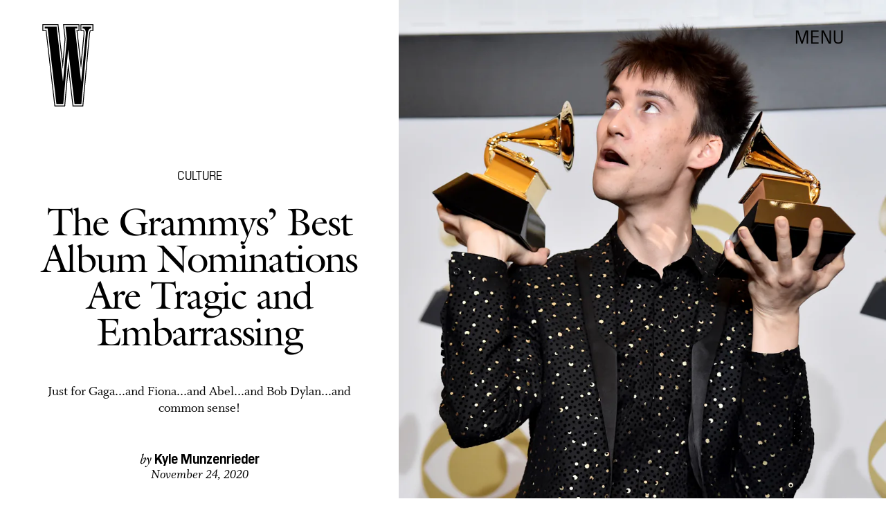

--- FILE ---
content_type: text/html; charset=utf-8
request_url: https://www.wmagazine.com/culture/grammys-album-nominations-2021-are-a-tragedy
body_size: 24826
content:
<!doctype html><html lang="en"><head><meta charset="utf-8"/><meta name="viewport" content="width=device-width,initial-scale=1"/><title>How Did the Grammys Get Their Best Album Nominations So Tragically Wrong?</title><link rel="preconnect" href="https://cdn2.bustle.com" crossorigin/><link rel="preconnect" href="https://cdn2c.bustle.com" crossorigin/><link rel="preconnect" href="https://imgix.bustle.com"/><link rel="preconnect" href="https://securepubads.g.doubleclick.net"/><style data-href="https://cdn2.bustle.com/2026/w/main-7c0a47ab7d.css">.V8B{position:relative}.CAk{width:100%;height:100%;border:none;background:none;position:absolute;top:0;right:0;pointer-events:none}.CAk:focus{outline:none}.zwx{position:fixed;inset:0 0 100%;opacity:0;transition:opacity .25s,bottom 0s ease .25s;pointer-events:none}.ecP:checked~.zwx{transition:opacity .25s,bottom 0s;opacity:.7;bottom:0;pointer-events:all}.qUu{position:absolute;display:grid;grid-template-columns:var(--gridFullTemplate);height:var(--headerHeight);left:0;right:0;top:0;pointer-events:none;opacity:0;z-index:var(--zIndexNav);transform:translateZ(0);transition:opacity .25s ease}.z1M{opacity:1}.z1M .O3D,.z1M .gQC{pointer-events:all}.pGs{position:fixed}.DW1{opacity:1}.zUh{position:relative;grid-column:main;margin:0 auto;width:100%;height:100%}.Ryt{display:flex;justify-content:space-between;height:100%}.O3D{width:40px;height:58px;margin-top:1rem;z-index:var(--zIndexContent)}.Pok{height:100%;width:100%;fill:var(--metaColor);pointer-events:none}.gQC{position:relative;display:flex;align-items:center;justify-content:flex-end;align-self:start;color:var(--metaColor);height:var(--headerButtonHeight);font-family:var(--fontFamilySansSerif);font-size:1.25rem;line-height:1.1;letter-spacing:.04em;cursor:pointer}.gQC span{padding-bottom:1rem}@media(min-width:768px){.O3D{width:53px;height:86px;margin-top:1.5rem}.gQC{font-size:1.5rem;margin-top:.25rem}.gQC span{padding-bottom:0}}@media(min-width:1025px){.O3D{width:76px;height:125px;margin-top:2rem}.gQC{font-size:1.75rem;margin-top:1rem}}.s4D{height:110px;margin:1rem auto;position:relative;text-align:center}.nep{inset:-50px 0 0;margin:auto;position:fixed;display:flex;justify-content:center;align-items:center;font-size:3rem}.s4D:after{content:"";top:0;left:0;transform:translate(100%);width:400px;height:300px;position:absolute;z-index:1;animation:caL 1.5s infinite;background:linear-gradient(to right,#fff0,#fffc 50%,#80bae800 99%,#7db9e800)}@keyframes caL{0%{transform:translate(-150%)}to{transform:translate(200%)}}.Ag6{border-bottom:1px solid;color:var(--slot3);margin:0 auto 2rem;position:relative;width:100%}.Ag6:before{bottom:.5rem;content:"";display:block;height:30px;margin:auto 0;background-image:url(https://cdn2.bustle.com/2026/w/search-2c3b7d47b7.svg);background-position:center;background-repeat:no-repeat;background-size:20px;pointer-events:none;position:absolute;right:0;width:30px}.KY9{color:var(--slot1);font-size:.8rem;font-family:var(--fontFamilySansSerif);margin:auto;padding:1rem 0 0;text-transform:uppercase}.lix{background:transparent;border:none;color:var(--slot3);display:block;font-family:var(--fontFamilyHeading);font-size:1.5rem;margin:auto;padding:.5rem 40px .5rem 0;width:100%;appearance:none}.lix::placeholder{color:var(--slot1);opacity:.5}.Ui6{width:100%;height:var(--headerButtonHeight);margin:0 auto;border:none}.Ui6:before{left:0;bottom:0;height:100%}.Ui6:after{content:"";position:absolute;left:0;right:0;height:1px;background:#0006}.Ui6 .lix{font-family:var(--fontFamilySansSerif);font-size:.875rem;line-height:1.2;letter-spacing:-.3px;height:100%;width:100%;padding:0 0 0 2.5rem;color:var(--slot1)}.Ui6 .lix::placeholder{color:var(--slot1);opacity:1}.lix::-ms-clear,.lix::-ms-reveal{display:none;width:0;height:0}.lix::-webkit-search-decoration,.lix::-webkit-search-cancel-button,.lix::-webkit-search-results-button,.lix::-webkit-search-results-decoration{display:none}.lix:focus{outline:none}@media(min-width:768px){.Ag6{margin-bottom:2rem}.Ag6:before{background-size:24px}.lix{font-size:2.5rem}.Ui6 .lix{font-size:1.25rem;line-height:1.3}}@media(min-width:1025px){.lix{font-size:3rem}}.VH1{display:flex}.y9v{flex-shrink:0}.icx{display:block;width:100%;height:100%;-webkit-mask:center / auto 20px no-repeat;mask:center / auto 20px no-repeat;background:currentColor}.kz3{-webkit-mask-image:url(https://cdn2.bustle.com/2026/w/copyLink-51bed30e9b.svg);mask-image:url(https://cdn2.bustle.com/2026/w/copyLink-51bed30e9b.svg)}.Q6Y{-webkit-mask-image:url(https://cdn2.bustle.com/2026/w/facebook-89d60ac2c5.svg);mask-image:url(https://cdn2.bustle.com/2026/w/facebook-89d60ac2c5.svg);-webkit-mask-size:auto 23px;mask-size:auto 23px}.g9F{-webkit-mask-image:url(https://cdn2.bustle.com/2026/w/instagram-2d17a57549.svg);mask-image:url(https://cdn2.bustle.com/2026/w/instagram-2d17a57549.svg)}.ORU{-webkit-mask-image:url(https://cdn2.bustle.com/2026/w/mailto-2d8df46b91.svg);mask-image:url(https://cdn2.bustle.com/2026/w/mailto-2d8df46b91.svg);-webkit-mask-size:auto 16px;mask-size:auto 16px}.e4D{-webkit-mask-image:url(https://cdn2.bustle.com/2026/w/pinterest-0a16323764.svg);mask-image:url(https://cdn2.bustle.com/2026/w/pinterest-0a16323764.svg)}.E-s{-webkit-mask-image:url(https://cdn2.bustle.com/2026/w/snapchat-b047dd44ba.svg);mask-image:url(https://cdn2.bustle.com/2026/w/snapchat-b047dd44ba.svg)}.xr8{-webkit-mask-image:url(https://cdn2.bustle.com/2026/w/globe-18d84c6cec.svg);mask-image:url(https://cdn2.bustle.com/2026/w/globe-18d84c6cec.svg)}.coW{-webkit-mask-image:url(https://cdn2.bustle.com/2026/w/youtube-79c586d928.svg);mask-image:url(https://cdn2.bustle.com/2026/w/youtube-79c586d928.svg)}.b18{-webkit-mask-image:url(https://cdn2.bustle.com/2026/w/x-ca75d0a04e.svg);mask-image:url(https://cdn2.bustle.com/2026/w/x-ca75d0a04e.svg)}.cmf{padding:0;margin:0}.IZk{list-style:none}.VkT{position:relative;font-family:var(--fontFamilyHeading);line-height:1.2;letter-spacing:var(--fontFamilyHeadingLetterSpacing)}.OA7,.VkT:hover{font-style:italic}.VkT:before{content:" ";display:none;position:absolute;left:calc(var(--pageGutter) * -1);width:calc(var(--pageGutter) * 5 / 6);bottom:8px;height:1px;background:#00000080;pointer-events:none}.OA7:before{display:block}@media(min-width:768px){.VkT:before{bottom:13px}.VkT:hover:before{display:block}}.Jqo{position:relative;z-index:var(--zIndexNav)}.U8d,.zaM,.YxB{background:var(--slot2)}.zaM{background:var(--slot2);color:var(--slot1);overflow:auto;-webkit-overflow-scrolling:touch;position:fixed;inset:0 -100% 0 100%;padding-bottom:1rem;transform:translateZ(0);opacity:0;transition:transform .22s,opacity 0s ease .22s}.Gx8{display:grid;grid-template-columns:var(--gridFullTemplate);row-gap:1rem;min-height:100%}.Gx8>*{grid-column:main}.wJ6{display:none}.wJ6:checked~.zaM{transform:translate3d(-100%,0,0);opacity:1;transition:transform .22s,opacity 0s}.eAo a{font-size:2rem}._Yv{align-self:center;list-style-type:none;margin:0;display:flex;flex-direction:column;flex-wrap:wrap;height:10rem;padding:0}._Yv li{display:inline-block;width:33%;flex:none;font-family:var(--fontFamilySansSerif);font-size:.875rem;line-height:1;letter-spacing:.01em}._Yv a,._Yv button{color:var(--slot1);display:block;font-weight:600;padding:1rem 0 1.125rem;text-decoration:none;text-transform:uppercase}.jhc{background:transparent;border:none;cursor:pointer;font-family:inherit;font-size:inherit;height:100%;padding:inherit;text-align:left}.jhc:focus{outline:none}.YxB{display:flex;justify-content:space-between;height:var(--headerHeight);position:relative;position:sticky;top:0;left:0;z-index:1}.sIQ{height:58px;width:40px;margin-top:1rem;-webkit-mask-image:url(https://cdn2.bustle.com/2026/w/logo-65f8085b2a.svg);mask-image:url(https://cdn2.bustle.com/2026/w/logo-65f8085b2a.svg);-webkit-mask-repeat:no-repeat;mask-repeat:no-repeat;text-indent:100%;white-space:nowrap;overflow:hidden;background:var(--slot1)}.Oqd{display:grid;gap:var(--pageGutter);grid-auto-flow:column}.wVE{display:flex;align-items:center;position:relative;height:var(--headerButtonHeight);font-family:var(--fontFamilySansSerif);font-size:1.25rem;line-height:1.1;letter-spacing:.04em;cursor:pointer}.wVE span{padding-bottom:1rem}.Q-u{height:28px}.wJ6:checked~.zaM i{display:block}.Q-u{gap:.5rem}.Q-u a{height:28px;width:28px;border:1px solid var(--slot1);border-radius:50%}.Q-u i{display:none;transform:scale(.75)}.DmT{align-self:flex-end}.urt{font-size:.6rem;line-height:1.33;text-transform:uppercase;margin-top:2rem}.hbV,.gpr{position:absolute;top:0;margin-top:.25rem;opacity:0;pointer-events:none}.hbV{left:0;width:100%}.gpr{right:0;cursor:pointer;height:var(--headerButtonHeight);width:var(--headerButtonHeight)}.gpr:after,.gpr:before{background:var(--slot1);content:"";height:45%;inset:0;margin:auto;position:absolute;width:3px}.gpr:before{transform:rotate(45deg)}.gpr:after{transform:rotate(-45deg)}.wYL{display:none}.wYL:checked~.Oqd .hbV,.wYL:checked~.Oqd .gpr{transition:opacity .5s;pointer-events:all;opacity:1}.wYL:checked~.sIQ,.wYL:checked~.Oqd .wVE{opacity:0}@media(min-width:768px){.Gx8{grid-template-rows:minmax(0,auto) 1fr minmax(0,auto)}.sIQ{width:53px;height:86px;margin-top:1.5rem}.wVE{font-size:1.5rem;padding-top:2rem}.eAo a{font-size:3rem}.eAo{align-self:center;padding-bottom:2rem}._Yv{grid-row:3;flex-direction:row;flex-wrap:wrap;width:100%;max-width:70%;height:unset;align-self:start}._Yv li{width:25%;max-width:140px}._Yv a,._Yv button{padding:0 0 1.5rem;white-space:nowrap}.DmT{grid-row:3;justify-self:end}.Q-u{justify-content:flex-end;margin-bottom:1rem}.urt{display:flex;justify-content:flex-end}.hbV,.gpr{margin-top:1rem}}@media(min-width:1025px){.sIQ{width:76px;height:125px;margin-top:2rem}.wVE{font-size:1.75rem;padding-top:2.5rem}.eAo{padding-bottom:3rem}.DmT{padding-top:unset}.hbV,.gpr{margin-top:1.5rem}}@font-face{font-family:Galliard;font-weight:400;font-display:swap;src:url(https://cdn2c.bustle.com/2026/w/Galliard-Roman-54ef104b44.woff2) format("woff2")}@font-face{font-family:Galliard;font-weight:400;font-style:italic;font-display:swap;src:url(https://cdn2c.bustle.com/2026/w/Galliard-Italic-4c47c2350a.woff2) format("woff2")}@font-face{font-family:Galliard;font-weight:700;font-display:swap;src:url(https://cdn2c.bustle.com/2026/w/Galliard-Bold-ffce2989f3.woff2) format("woff2")}@font-face{font-family:Galliard;font-weight:700;font-display:swap;font-style:italic;src:url(https://cdn2c.bustle.com/2026/w/Galliard-Bold-Italic-43fb4ae193.woff2) format("woff2")}@font-face{font-family:PilatNarrow;font-weight:400;font-display:swap;src:url(https://cdn2c.bustle.com/2026/w/PilatNarrow-Regular-5be0ef09a6.woff2) format("woff2")}@font-face{font-family:PilatNarrow;font-weight:600;font-display:swap;src:url(https://cdn2c.bustle.com/2026/w/PilatNarrow-Demi-44c6d98a42.woff2) format("woff2")}@font-face{font-family:PilatNarrow;font-weight:700;font-display:swap;src:url(https://cdn2c.bustle.com/2026/w/PilatNarrow-Bold-592bf71946.woff2) format("woff2")}@font-face{font-family:Whitman;font-weight:400;font-display:swap;src:url(https://cdn2c.bustle.com/2026/w/Whitman-Roman-297f3c524e.woff2) format("woff2")}@font-face{font-family:Whitman;font-weight:400;font-style:italic;font-display:swap;src:url(https://cdn2c.bustle.com/2026/w/Whitman-Italic-74519eee03.woff2) format("woff2")}@font-face{font-family:Whitman;font-weight:700;font-display:swap;src:url(https://cdn2c.bustle.com/2026/w/Whitman-Bold-61f3bc4edd.woff2) format("woff2")}@font-face{font-family:Whitman;font-weight:700;font-display:swap;font-style:italic;src:url(https://cdn2c.bustle.com/2026/w/Whitman-Bold-Italic-ed1a9ce9b4.woff2) format("woff2")}::selection{background:var(--slot3);color:var(--slot2)}*,*:before,*:after{box-sizing:inherit}html{box-sizing:border-box;font-size:var(--fontSizeRoot);line-height:var(--lineHeightStandard);-webkit-text-size-adjust:100%;text-size-adjust:100%;-webkit-tap-highlight-color:rgba(0,0,0,0)}body{background:var(--slot2);color:var(--slot1);font-family:var(--fontFamilySerif);margin:0;overflow-y:scroll;-webkit-font-smoothing:antialiased;-moz-osx-font-smoothing:grayscale}a{color:var(--slot1);background:transparent;cursor:pointer;text-decoration:none;word-wrap:break-word}h1,h2,h3,h4{font-family:var(--fontFamilyHeading);margin:2rem 0 1rem;text-rendering:optimizeLegibility;line-height:1.2}p,blockquote{margin:32px 0}button{border:none}cite{font-style:normal}img{max-width:100%;border:0;backface-visibility:hidden;transform:translateZ(0)}iframe{border:0}::placeholder{color:#ccc}.UdU{display:flex}.UdU>div:before,.hzA.UdU:before{display:block;width:100%;height:var(--minAdSpacing);position:absolute;top:0;color:var(--slot1);content:"ADVERTISEMENT";font-family:var(--fontFamilySansSerif);font-size:.65rem;line-height:var(--minAdSpacing);opacity:.6;word-break:normal;text-align:center}.UdU>div{margin:auto;padding:var(--minAdSpacing) 0}.hzA.UdU{background-color:var(--adBackgroundColor);padding:var(--minAdSpacing) 0}.hzA.UdU>div{padding:0}.hzA.UdU>div:before{content:none}.vmZ{min-width:1px;min-height:1px}.EdX{display:block;width:100%;height:100%;transition:opacity .3s}.ap2{position:relative;width:100%}.ap2 .EdX{position:absolute;top:0;left:0;width:100%}.dSy{object-fit:cover;position:absolute;top:0;left:0}.vB9{background:#e1e1e140}.vB9 .EdX{opacity:0}.EdX video::-webkit-media-controls-enclosure{display:none}.zzk{min-width:1px;min-height:1px;overflow-x:hidden;position:relative;text-align:center;z-index:0}.APH{overflow-y:hidden}.pCo,.pCo>div,.pCo>div>div{width:100%;margin:auto;max-width:100vw;text-align:center;overflow:visible;z-index:300}.pCo{min-height:var(--minAdHeight)}.pCo>div{position:sticky;top:var(--headerHeightStickyScrollableAd)}@media screen and (max-width:1024px){.k_e{grid-row-end:auto!important}}.stickyScrollableRailAd>div{position:sticky;top:var(--headerHeightStickyScrollableAd);margin-top:0!important;padding-bottom:var(--minAdSpacing)}.Ldt{min-height:var(--minAdHeightStickyScrollable)}.Ldt>div{margin-top:0!important}.GQx [id^=google_ads_iframe]{height:0}.JUn,.LWq,.HuM{height:1px}.HuM>div{overflow:hidden}#oopAdWrapperParent:not(:empty){background-color:var(--adBackgroundColor);min-height:var(--minAdHeightVideo);margin-bottom:var(--minAdSpacing)!important;z-index:var(--zIndexOverlay)}#oopAdWrapper:not(:empty),#oopAdWrapper:empty+div{background-color:var(--adBackgroundColor);z-index:var(--zIndexOverlay)}#oopAdWrapper>div>div{margin:0 auto}.buT,.TX9{background:none;border:none;margin:0;width:32px;height:32px;position:absolute;bottom:3px;cursor:pointer;background-repeat:no-repeat;background-position:center}.buT{left:40px;background-image:url(https://cdn2.bustle.com/2026/w/pause-bd49d74afd.svg)}.Am5{background-image:url(https://cdn2.bustle.com/2026/w/play-3e2dff83eb.svg)}.TX9{left:6px;background-image:url(https://cdn2.bustle.com/2026/w/unmute-9a8cd4cbb8.svg)}.D5o{background-image:url(https://cdn2.bustle.com/2026/w/mute-ea100a50bf.svg)}.ne7{display:flex;flex-direction:column;justify-content:center;align-items:center;text-align:center;color:var(--slot5);background:var(--slot1);min-height:100vh;overflow:hidden;position:relative;background-repeat:no-repeat;background-size:cover}.ANC{background-image:url(https://imgix.bustle.com/uploads/image/2021/2/11/c6e2fa50-7a47-41b7-941d-b9937f801479-error1.jpg);background-position:78% 50%}.vat{background-image:url(https://imgix.bustle.com/uploads/image/2021/2/11/94a6674e-86b1-40ed-83d0-10ac7558b5c8-error2.jpg);background-position:25% 50%}.GS7{background-image:url(https://imgix.bustle.com/uploads/image/2021/2/13/b2ea7007-3b62-4c76-8ae9-e4e232a2cace-error3.jpg);background-position:center}.sim{background-image:url(https://imgix.bustle.com/uploads/image/2021/2/13/d963c34a-6c02-44db-b3cf-94b39120357c-error4.jpg);background-position:center}.eta{font-family:var(--fontFamilySansSerif);font-size:5.5rem;line-height:1}.fJx{font-family:var(--fontFamilyHeading);font-size:1.25rem;line-height:1;letter-spacing:-.04em;color:inherit;margin:1rem 0}@media(min-width:768px){.eta{font-size:8.75rem}.fJx{font-size:1.75rem;margin:1.5rem 0}.ANC{background-position:65% 50%}}@media(min-width:1025px){.fJx{margin-bottom:0}.ANC{background-position:50% 100%}.vat{background-position:center}.sim{background-position:50% 30%}}@media(min-width:1440px){.GS7{background-position:50% 30%}.sim{background-position:50% 15%}}.he5{position:relative;width:1px;height:1px;margin-top:-1px;min-height:1px}.hwi{top:50vh}.h4R{top:-50vh}.h5Q{background:var(--slot1);height:1px;margin:calc(var(--headerHeight) * .75) auto 0;max-width:var(--maxContainerWidth);opacity:var(--dividerOpacity);width:calc(100% - var(--pageGutter) - var(--pageGutter))}:root{--primaryColor: var(--slot3);--textColor: var(--slot1);--metaColor: var(--slot1);--navColor: var(--slot1);--imageBackgroundColor: rgba(225, 225, 225, .25);--adBackgroundColor: rgba(225, 225, 225, .25);--headerHeight: 90px;--headerButtonHeight: 70px;--pageGutter: 1.25rem;--verticalCardSpacing: 2.75rem;--maxContainerWidthPixels: 1440px;--maxContainerWidth: calc(var(--maxContainerWidthPixels) + 2 * var(--pageGutter));--maxBodyWidth: 760px;--viewportHeight: 100vh;--minAdSpacing: 2rem;--minAdHeight: calc(var(--minAdSpacing) * 2 + 250px);--minAdHeightStickyScrollable: calc(var(--minAdSpacing) * 2 + 400px);--minAdHeightVideo: 188px;--headerHeightStickyScrollableAd: 0px;--mobiledocSpacing: 1.5rem;--dividerOpacity: .2;--railNavWidth: 30%;--controlSpacing: 75px;--fontFamilyHeading: Galliard, Charter, Times, serif;--fontFamilySerif: Whitman, Garamond, Times, serif;--fontFamilySansSerif: PilatNarrow, sans-serif;--fontSizeRoot: 16px;--lineHeightStandard: 1.25;--fontWeightRegular: 400;--fontWeightSemiBold: 500;--fontWeightBold: 700;--fontFamilyHeadingLetterSpacing: -.035em;--bodyTextSize: 1.25rem;--transitionHover: .1s;--easeOutQuart: cubic-bezier(.25, .46, .45, .94);--zIndexNeg: -1;--zIndexBackground: 0;--zIndexContent: 100;--zIndexOverContent: 200;--zIndexFloatAd: 300;--zIndexPopUp: 400;--zIndexFloating: 500;--zIndexNav: 600;--zIndexOverlay: 700;--gridWidth: 100%;--gridFullTemplate: [full-start] minmax(var(--pageGutter), 1fr) [main-start] minmax(0, var(--gridWidth)) [main-end] minmax(var(--pageGutter), 1fr) [full-end]}@media(min-width:768px){:root{--minAdSpacing: 2.5rem;--pageGutter: 2.5rem;--headerHeight: 134px;--bodyTextSize: 1.375rem}}@media(min-width:1025px){:root{--pageGutter: 3.75rem;--railNavWidth: 28%;--headerHeight: 189px;--bodyTextSize: 1.5rem}}@media(min-width:1440px){:root{--gridWidth: var(--maxContainerWidthPixels);--railNavWidth: 27.5%}}
</style><style data-href="https://cdn2.bustle.com/2026/w/commons-1-f266e95159.css">.sWr{position:relative;margin:0 auto;width:100%;color:var(--slot1);background-color:var(--slot2)}.Szf{height:100%}.Szf.q-A{min-height:100vh;height:100vh}.pT-{margin:0 auto var(--mobiledocSpacing)}.gv_{padding:var(--verticalCardSpacing) 0}.L7S{opacity:0;transform:translateY(25px)}.TGq{opacity:0;will-change:transform;animation:aBP .4s var(--easeOutQuart) .15s forwards}@keyframes aBP{0%{opacity:0}to{opacity:1}}.cCV{padding:0}.pxF{position:relative;min-width:1px;min-height:1px}.N4z{display:block;transition:opacity .2s linear;width:100%;height:100%}.j-j{background:var(--imageBackgroundColor, rgba(225, 225, 225, .25))}.j-j .N4z{opacity:0}.N4z::-webkit-media-controls-enclosure{display:none}.mvL .N4z{position:absolute;top:0;left:0}.JOT{font-family:var(--fontFamilyHeading);font-size:inherit;font-style:italic;overflow:hidden}.JOT,.JOT a{color:inherit}.KS5{align-items:center;display:flex;margin:auto}.Izs,.cWT,.c3b{margin:0 .25rem auto 0}.KS5 .PWd{margin:auto 0}.Fsv .KS5{min-height:2rem;margin-bottom:.5rem}@media(min-width:768px){.Fsv .KS5{justify-content:flex-end}}.WbG{position:relative}.YOh:before{content:"";position:absolute;display:block;top:0;right:0;width:100%;height:100%;background:linear-gradient(0deg,var(--gradientHalfOpacity),var(--gradientTransparent) 70%);z-index:1;pointer-events:none}.YOh.IXs:before{background:var(--slot4);opacity:.35}.x2j:after{content:"";display:block;height:32px;width:32px;opacity:.4;position:absolute;top:50%;left:50%;transform:translate(-50%,-50%);transform-origin:0 0;border:1px solid var(--slot1);border-left-color:transparent;border-radius:50%;animation:PZv 1.2s linear infinite}@keyframes PZv{0%{transform:rotate(0) translate(-50%,-50%)}to{transform:rotate(360deg) translate(-50%,-50%)}}.Rfb{min-width:1px;min-height:1px;position:relative}.kOK{display:block;width:100%;height:100%;transition:opacity .4s;object-fit:cover}.sMW{position:relative;width:100%}.U-k{position:absolute;top:0;left:0;width:100%}.NUO{background:var(--imageBackgroundColor, rgba(225, 225, 225, .25))}.M_P{cursor:pointer;width:48px;height:48px;pointer-events:all}.M_P:after{display:block;content:" ";margin:auto}.KAj{filter:brightness(.85)}.BMr{font-family:var(--fontFamilySansSerif);font-style:italic;line-height:1}.Gyx{font-style:normal;font-weight:var(--fontWeightSemiBold)}.Gyx+.tx4:before,.Gyx+.E4I:before{content:"|";font-family:var(--fontFamilySansSerif);font-style:italic;margin:0 .37em}.tx4{font-family:var(--fontFamilyHeading);padding-right:.5rem}.E4I{display:flex}.E4I>div{padding-top:1px}.JHj{position:absolute;z-index:var(--zIndexContent)}.LJm{grid-column:main;justify-self:end;display:flex;width:64px;height:64px}.LJm:after{width:24px;height:24px;background:currentColor;-webkit-mask-image:url(https://cdn2.bustle.com/2026/w/audio-58f66c2fdf.svg);mask-image:url(https://cdn2.bustle.com/2026/w/audio-58f66c2fdf.svg)}.nKF:after{-webkit-mask-image:url(https://cdn2.bustle.com/2026/w/muted-931464476f.svg);mask-image:url(https://cdn2.bustle.com/2026/w/muted-931464476f.svg)}.saA{margin:0;line-height:1.1;font-family:var(--fontFamilyHeading)}.saA a,.saA span{color:inherit;font-family:var(--fontFamilySansSerif);font-style:normal;font-weight:var(--fontWeightBold)}.gsz{color:var(--slot1);background-color:var(--slot2);margin:0 auto;position:relative;width:100%}.Vms{color:inherit;font-family:var(--fontFamilySansSerif);font-size:.75rem;line-height:1.1}.Vms a,.r87 a{color:inherit;text-decoration:underline}.RgQ{display:flex;justify-content:space-between;width:100%;flex-direction:row}.A89{font-size:.875rem;font-style:italic;margin:0;line-height:inherit}.QwJ{font-size:.875rem;margin:0;display:flex}.aVX{font-family:var(--fontFamilyHeading);font-weight:400;letter-spacing:var(--fontFamilyHeadingLetterSpacing)}.mFJ{display:none}.r87{font-family:var(--fontFamilySerif);font-size:1.125rem;line-height:1.2}.r87 p{margin:0}.r87 p+p{margin-top:1rem}.WuP{color:inherit}@media(min-width:768px){.Vms{font-size:.875rem}.r87{font-size:1.25rem}.A89,.QwJ{font-size:1rem}}@media(min-width:1025px){.A89,.QwJ{font-size:1.125rem}}.JUb{align-items:center;display:flex;justify-content:flex-start;margin:auto;max-width:var(--maxContainerWidth);padding:0 var(--pageGutter);position:relative}.HEz{border:1px solid;border-radius:50%;display:flex;height:2rem;justify-content:center;margin:0 1rem 0 0;width:2rem}.HEz:last-child{margin-right:0}.tTo{background:var(--slot2);border:1px solid;color:var(--slot1);font-family:var(--fontFamilySansSerif);font-weight:var(--fontWeightBold);font-size:.65rem;letter-spacing:-.1px;line-height:1.3;padding:3px 8px;position:absolute;text-transform:uppercase;top:-.15rem;transform:translateY(-50%);z-index:var(--zIndexContent)}.Hof{position:absolute;top:0;left:0;width:100%;height:100%;z-index:0}.Qf5,.rv9{display:grid}.Qi8,.cKA{grid-template-columns:var(--gridFullTemplate)}.Qi8{height:100vh}.lw9{gap:.75rem}.Nnp{font-size:.875rem}.Vwz+.kSA{margin-top:.5rem}.ebt{margin:0}.ebt a{color:inherit}.rv9{font-family:var(--fontFamilySansSerif);letter-spacing:.01em}.rv9 a{text-decoration:underline}.e0K p,.lw9 .e0K p{margin-top:0;margin-bottom:.25rem;font-size:inherit;font-family:inherit;letter-spacing:inherit}.e0K h2{margin-top:0;margin-bottom:.5rem;font-weight:var(--fontWeightRegular);letter-spacing:var(--fontFamilyHeadingLetterSpacing)}.lw9 .rv9,.Qi8 .rv9{font-size:.75rem}.Qi8 .rv9 h2{font-size:1.75rem;line-height:1}.Qi8 .e0K p{font-size:1rem;line-height:1.2;margin-bottom:.5rem}@media(min-width:768px){.lw9{gap:1.5rem}.Nnp{font-size:1rem}.Vwz+.kSA{margin-top:1rem}.lw9 .rv9{font-size:.875rem}}@media(min-width:1025px){.Nnp{font-size:1.125rem}.Vwz+.kSA{margin-top:1.25rem}}.vgf{color:var(--slot1);font-family:var(--fontFamilySerif);font-style:italic;font-size:.875rem;line-height:1}.Rcu{color:var(--slot1);display:grid;grid-template-rows:repeat(3,auto);font-family:var(--fontFamilySansSerif);position:relative}.Mup{grid-row:2}.DB9{text-align:left}.DB9 *,.JEe .o75 *{display:inline}.yiq,.o75{font-family:var(--fontFamilySansSerif);font-size:1.25rem;line-height:1}.o75:before{content:", "}.JEe .o75:before{content:none}._N2{color:var(--slot1);font-size:80%;opacity:.5;position:relative;text-decoration:line-through;letter-spacing:-.04em;margin-left:.25rem}.JEe{display:flex;align-items:center;justify-content:space-between;margin-top:1.25rem}.JEe .XM6{font-size:1rem}.JEe .o75,.JEe .w7_{margin:0}.JEe .i3b{flex:0 1 60%;text-decoration:none}.JEe .w7_{width:100%}.O8F{font-size:.7rem;font-weight:var(--fontWeightBold);line-height:1.2;margin:.5rem 0 1.25rem;text-decoration:underline}.wxt{grid-row:1;margin-bottom:1rem}.mdu{object-fit:contain}.OiB{grid-row:3;margin-bottom:1.5rem}.Rcu .RSA{font-family:var(--fontFamilySerif);font-size:.875rem;line-height:1.25;letter-spacing:-.02em;margin:0 0 1rem}.RSA a{text-decoration:underline}.w7_{display:flex;align-items:center;justify-content:space-between;background:transparent;padding:.75rem 1rem;border:1px solid;color:var(--slot1);width:75%;margin-top:1.5rem;cursor:pointer}.jMM{background:var(--slot3);-webkit-mask-image:url(https://cdn2.bustle.com/2026/w/product-arrow-a0647b9858.svg);mask-image:url(https://cdn2.bustle.com/2026/w/product-arrow-a0647b9858.svg);-webkit-mask-size:100% 100%;mask-size:100% 100%;display:inline-block;height:.5rem;margin-left:.5rem;vertical-align:middle;width:1.25rem}.lXj{font-family:var(--fontFamilySansSerif);font-size:1rem;line-height:1;text-transform:capitalize}@media(min-width:768px){.Rcu{grid-template-columns:1fr 45%;grid-template-rows:1fr repeat(2,auto) 1fr;grid-column-gap:1.5rem}.Mup,.OiB{grid-column:2}.wxt{grid-column:1;grid-row:1 / -1;margin-bottom:1.5rem}.Rcu .RSA{font-size:1rem}}.Ex8{background:transparent;color:var(--slot1);cursor:pointer;display:block;font-family:var(--fontFamilySansSerif);font-size:1rem;line-height:1;padding:1rem 2rem;border:none}.Ex8:not([disabled]){cursor:pointer}.Ex8:focus{outline:none}.v_Q{width:50px;height:52px;background:url(https://cdn2.bustle.com/2026/w/arrow-5ec8f9edd7.svg) no-repeat;background-size:contain;opacity:.5}.K5e{opacity:1}.SRa{transform:rotate(180deg)}.vwP{transform:rotate(-90deg)}.VYQ{transform:rotate(90deg)}.wzl{transform:rotate(0)}@media(min-width:768px){.Z_W{width:91px;height:93px}}@media(min-width:1025px){.Z_W{width:123px;height:126px}}.hzY{height:100%;position:relative}.hzY .FLl{text-decoration:none}.iSU{font-size:.875rem}@media(min-width:768px){.iSU{font-size:1rem}}@media(min-width:1025px){.iSU{font-size:1.125rem}}
</style><style data-href="https://cdn2.bustle.com/2026/w/commons-3-8894836217.css">.zJ7{display:flex;flex-direction:column-reverse;justify-content:space-between;width:100%;max-width:var(--maxContainerWidth);margin:0 auto;padding:var(--headerHeight) var(--pageGutter) 0}.MIC,.D1p{padding-top:unset}.HXK{width:100%;max-width:768px;margin:0 auto}.O1D{margin-top:.75rem}.D7B{margin-top:4rem;justify-content:center}.w-U{margin:1.75rem auto 0;text-align:center;line-height:.95}.XEd{margin-top:2rem;text-align:center}.iQy{margin-top:2rem}.iQy,.PQL{width:100%;text-align:center;font-size:1rem}.PQL{font-family:var(--fontFamilyHeading)}.eYk{margin:2.5rem auto 0;display:flex;justify-content:flex-end}.kvH{margin:0;padding:0}.Pcy{display:block;margin:2.5rem auto 1.25rem}.Pcy hr{border-top:0;border-color:var(--slot1);opacity:.4}.hek{font-size:1.75rem}.z1V{font-size:2rem}.FfM{font-size:2.25rem}.A7R{font-size:2.75rem}.N7v{font-size:3.5rem}@media(min-width:768px){.jWa{max-width:828px;margin:0 auto}.w-U,.XEd{margin-top:2.5rem}.iQy{margin-top:3rem}.iQy,.PQL{font-size:1.125rem}.eYk{margin-top:5rem}.hek{font-size:2rem}.z1V{font-size:2.5rem}.FfM{font-size:3rem}.A7R{font-size:3.5rem}.N7v{font-size:4rem}}@media(min-width:1025px){.D7B,.iQy{margin-top:7rem}.w-U{margin-top:3rem}.XEd{margin-top:4.5rem;font-size:1.5rem}.eYk{margin-top:3.75rem}.O1D{margin-top:1.25rem}.Xvg{font-size:2.5rem}.MNl{font-size:3rem}.ybG{font-size:3.5rem}.zsX{font-size:4rem}.jLe{font-size:5rem}}.Lkm{display:flex;flex-direction:column;width:100%;max-width:var(--maxContainerWidth);padding:var(--headerHeight) var(--pageGutter) 1rem}.fJ_{padding-top:unset}.tQx{border-top:1px solid rgba(0,0,0,.2);border-bottom:1px solid rgba(0,0,0,.2);margin-top:.5rem;margin-bottom:var(--pageGutter)}.mN8{display:flex;flex-direction:column}.lDr{padding:2rem 0}.bwN{text-align:right;display:flex;flex-direction:column}.uk2{margin-top:.75rem}.Y74{line-height:.95;margin-top:10px}.toN{order:2;margin:2.5rem 0 0}.fJ_ .toN{margin-bottom:1.25rem}.a_c{order:1;font-size:1rem;margin-top:1rem}.NBz{order:3;display:flex;justify-content:flex-end;margin:2rem 0 1.25rem}.ESE{margin:0;padding-right:0}.jp6{font-size:1.75rem}.l-g{font-size:2rem}.xdI{font-size:2.25rem}.wpn{font-size:2.75rem}.KB-{font-size:3.5rem}@media(min-width:768px){.mN8{flex-direction:row;justify-content:space-between;padding-bottom:1.5rem}.tB_{width:50%}.bwN{width:40%;justify-content:space-between;align-items:flex-end}.a_c{font-size:1.125rem;margin-top:0}.toN{font-size:1.5rem}.fJ_ .toN{margin-bottom:unset}.jp6{font-size:2rem}.l-g{font-size:2.5rem}.xdI{font-size:3rem}.wpn{font-size:3.5rem}.KB-{font-size:4rem}}@media(min-width:1025px){.tB_{width:55%}.jav .kEJ{width:80%;margin:0 auto}.tQx{margin-top:1rem}.lDr{padding-bottom:4rem}.Ct2{font-size:3rem}.mC2{font-size:3.5rem}.RJt{font-size:4rem}.VlX{font-size:4.5rem}.TnK{font-size:5.5rem}}.PYw{display:flex;flex-direction:column;max-width:var(--maxContainerWidth);padding:1.25rem var(--pageGutter);margin:var(--headerHeight) auto 0}.P2o{margin-top:0}.B58{padding:1rem 0 0;text-align:right}.yXW{text-align:left;padding-bottom:1.5rem}.vlg{border-top:1px solid rgba(0,0,0,.2);display:flex;flex-wrap:wrap;justify-content:space-between;padding:1.25rem 0 1rem;gap:.5rem}.d1A{margin:1.75rem auto 0;line-height:.95}.SfM{font-size:1rem;margin-top:2rem}.v7P{font-size:.875rem;margin-top:2.5rem}.xy5{margin:0;padding:0}.FqG{display:flex;justify-content:flex-start;margin:2.5rem 0 1rem}.pFm{margin-top:.75rem}.J_i{font-size:1.75rem}.OBK{font-size:2rem}.J17{font-size:2.25rem}.GRG{font-size:2.75rem}.b6D{font-size:3.5rem}@media(min-width:768px){.v7P,.SfM{font-size:1.125rem}.J_i{font-size:2rem}.OBK{font-size:2.5rem}.J17{font-size:3rem}.GRG{font-size:3.5rem}.b6D{font-size:4rem}}@media(min-width:1025px){.PYw{flex-direction:row;padding-bottom:0;padding-top:1rem}.sSZ{margin-top:-100px;width:60%}.yXW{width:40%;display:flex;flex-direction:column;align-items:center;justify-content:center;padding-right:2.5rem}.d1A{margin-top:1.25rem}.SfM{font-size:1.25rem;margin-top:2rem}.v7P,.FqG{margin:1.25rem 0 0}.EO7 .yXW{justify-content:flex-start}.jX_{font-size:2rem}.uNw{font-size:2.5rem}.mQb{font-size:3rem}.AN3{font-size:3.5rem}.Jf1{font-size:4.5rem}}@media(min-width:1440px){.jX_{font-size:2.5rem}.uNw{font-size:3rem}.mQb{font-size:3.5rem}.AN3{font-size:4rem}.Jf1{font-size:5rem}}.Ak6{display:flex;flex-direction:column-reverse;width:100%;max-width:var(--maxContainerWidth);padding-bottom:1rem}.HG4{padding:0 var(--pageGutter)}.yih{justify-content:center;align-items:center;margin-top:3rem}.cS4{margin:1.75rem auto 0;text-align:center;line-height:.95}.qTx,.PY5{font-size:1rem;text-align:center}.PY5{width:100%}.uRt{text-align:center;margin-top:2rem}.qTx{margin-top:2rem}.FPm{margin:2.5rem auto 0;display:flex;justify-content:center}.gmQ{margin:0}.j29{padding:.75rem var(--pageGutter) 0}._9y{font-size:1.75rem}.ROm{font-size:2rem}.rRO{font-size:2.25rem}.LjQ{font-size:2.75rem}.ZaC{font-size:3.5rem}@media(min-width:768px){.j29{padding-top:1.25rem}.yih{margin-top:5rem}.cS4,.uRt{margin-top:2.5rem}.qTx{margin-top:3.75rem}.qTx,.PY5{font-size:1.125rem}._9y{font-size:2rem}.ROm{font-size:2.5rem}.rRO{font-size:3rem}.LjQ{font-size:3.5rem}.ZaC{font-size:4rem}}@media(min-width:1025px){.Ak6{flex-direction:row-reverse;padding-bottom:1.25rem}.daF{width:55%}.HG4{width:45%;display:flex;flex-direction:column;align-items:center;justify-content:center}.qTx,.PY5{font-size:1.25rem}.cS4{margin-top:2rem}.uRt{margin-top:3rem}.qTx{margin-top:4rem}.FPm{margin-top:5rem}.tN4{font-size:2.5rem}.wfd{font-size:3rem}.it9{font-size:3.5rem}.PIy{font-size:4rem}.Pzd{font-size:5rem}}@media(min-width:1440px){.daF{width:57.5%}.HG4{width:42.5%}}.o6H{display:flex;flex-direction:column;width:100%;max-width:var(--maxContainerWidth)}.WG3{margin-top:var(--headerHeight);padding:0 var(--pageGutter)}.tu3 .WG3{margin-top:0;padding:var(--pageGutter)}.hcr{justify-content:center;align-items:center}.JTH{margin:1.75rem auto 0;text-align:center;line-height:.95}.C0f,.jDS{font-size:1rem;text-align:center}.jDS{width:100%}.BBk{text-align:center;margin-top:2rem}.C0f{margin-top:2rem}.CkV{margin:1.75rem auto 2rem;display:flex;justify-content:center}.f3U{margin:0}.X2V{padding:.75rem var(--pageGutter)}.LEf.o6H{height:var(--viewportHeight);padding:0}.LEf .WG3{margin-bottom:1rem}.LEf .mNd{flex:1 1 50%}.LEf .ACP{width:100%;height:100%}.LEf .jJv{object-fit:cover}.LEf .JTH,.LEf .BBk,.LEf .C0f{margin-top:1rem}.JLb{font-size:1.75rem}.CmQ{font-size:2rem}.da7{font-size:2.25rem}.lQZ{font-size:2.75rem}.Z0h{font-size:3.5rem}@media(min-width:768px){.X2V{padding:1.25rem var(--pageGutter)}.LEf .WG3{margin-bottom:1.5rem}.JTH,.BBk,.C0f{margin-top:2.5rem}.LEf .JTH,.LEf .BBk,.LEf .C0f{margin-top:2rem}.CkV{margin:3.75rem auto 2.5rem}.C0f,.jDS{font-size:1.125rem}.JLb{font-size:2rem}.CmQ{font-size:2.5rem}.da7{font-size:3rem}.lQZ{font-size:3.5rem}.Z0h{font-size:4rem}}@media(min-width:1025px){.o6H{flex-direction:row;padding-bottom:1.25rem}.mNd{width:55%}.WG3{width:45%;display:flex;flex-direction:column;align-items:center;justify-content:center}.LEf .WG3{margin-bottom:var(--controlSpacing)}.C0f,.jDS{font-size:1.25rem}.JTH{margin-top:2rem}.BBk,.C0f{margin-top:3rem}.X2V{padding-bottom:unset;text-align:right}.abE{font-size:2.5rem}.pLm{font-size:3rem}.kar{font-size:3.5rem}.uA4{font-size:4rem}.hP7{font-size:5rem}.LEf .abE{font-size:1.5rem}.LEf .pLm{font-size:2rem}.LEf .kar{font-size:2.5rem}.LEf .uA4{font-size:3rem}.LEf .hP7{font-size:4rem}}@media(min-width:1440px){.mNd{width:57.5%}.WG3{width:42.5%}}:root{--indent: 1.7rem;--indentTabletUp: 3.5rem}[data-md-text-align=center]{text-align:center}[data-md-text-align=right]{text-align:right}.Afg a{text-decoration:underline}.Afg p{color:inherit;margin-bottom:var(--mobiledocSpacing);margin-top:0}.Afg p,.Afg li{font-family:var(--fontFamilySerif);font-size:var(--bodyTextSize);letter-spacing:-.02em}.Afg b,.Afg strong{font-weight:var(--fontWeightBold)}.Afg>h2{font-family:var(--fontFamilyHeading);font-weight:var(--fontWeightRegular);font-size:2rem;letter-spacing:-1px;line-height:1.1;margin:var(--mobiledocSpacing) 0;padding:var(--mobiledocSpacing) 0;position:relative;border-top:1px solid;border-bottom:1px solid}.Afg>h3{font-family:var(--fontFamilyHeading);font-weight:var(--fontWeightRegular);font-size:1.5rem;letter-spacing:-1px;margin:var(--mobiledocSpacing) 0;border-top:1px solid;padding-top:1.5rem}.Afg>h4{font-family:var(--fontFamilySansSerif);font-size:1.25rem;margin:var(--mobiledocSpacing) 0;padding:0}.Afg ul,.Afg ol{margin-bottom:var(--mobiledocSpacing);margin-top:0;padding-left:2rem}.Afg ul{list-style:none}.Afg ul li{list-style:none;padding-bottom:2rem;position:relative}.Afg ul li:before{background:var(--slot3);content:"";height:.5rem;left:-1.4rem;position:absolute;top:.5rem;width:.5rem;border-radius:50%}.Afg ol li{counter-increment:list;list-style-type:none;padding-bottom:2rem;position:relative}.Afg ol li:before{content:counter(list);color:var(--slot3);display:inline-block;font-family:var(--fontFamilySansSerif);font-weight:var(--fontWeightBold);font-size:inherit;left:calc(var(--indentTabletUp) * -1);line-height:1.25;padding-right:1rem;position:absolute;text-align:right;width:var(--indentTabletUp)}.Afg iframe{border:0}.rs0{font-family:var(--fontFamilyHeading);font-size:2rem;letter-spacing:-.05em;line-height:1;text-align:center;max-width:var(--maxBodyWidth);margin:var(--mobiledocSpacing) auto;position:relative}.tDr{font-family:var(--fontFamilySerif);font-size:var(--bodyTextSize);font-weight:700;font-style:italic;letter-spacing:-.02em;padding:0 1rem;margin:var(--mobiledocSpacing) 0;position:relative}.tDr:before,.tDr:after{background:var(--slot1);content:"";height:100%;left:-3px;position:absolute;top:0;width:1px}.tDr:after{right:-3px;left:auto}@media(min-width:768px){.Afg ul,.Afg ol{padding-left:var(--indentTabletUp)}.Afg ul li:before{left:-2.5rem}.Afg ol li:before{padding-right:2rem}.Afg>h2{font-size:2.5rem;margin-top:calc(var(--mobiledocSpacing) * 2)}.Afg>h3{font-size:2rem;padding-top:2.5rem}.Afg h4{font-size:1.75rem}.rs0{font-size:3rem}}@media(min-width:1025px){.Afg>h2{font-size:3rem}.Afg>h3{font-size:2.5rem}.Afg>h4{font-size:2rem}}@media(min-width:768px){.T46{margin:var(--mobiledocSpacing) auto calc(var(--mobiledocSpacing) * 2)}}.p42{margin:0 auto}
</style><style data-href="https://cdn2.bustle.com/2026/w/commons-4-cd1e85d161.css">.yOD{position:fixed;inset:0;z-index:1100;display:none}.ki0{position:relative;width:100%;max-width:var(--maxContainerWidth);height:var(--headerHeight);margin:0 auto;display:flex;justify-content:space-between}.bwv:checked~.yOD{display:block}.bwv{display:none}.QNb{position:relative}.y8V{position:relative;height:100%;cursor:pointer}.kMc{width:100%;height:100%;background:none;border:none;position:absolute;top:0;left:0;pointer-events:none}._Qy{width:100%;margin:0 auto;position:relative;background:#000;padding-top:56.25%}._Qy>div:not(.mY6){position:absolute;inset:0}.N-H:empty{display:none}.mY6{position:absolute;left:50%;top:50%;transform:translate(-50%,-50%)}.C1C{display:grid;grid-template-rows:1fr 6.5rem auto;grid-template-columns:repeat(2,1fr);height:calc(100% - var(--headerHeight));width:100%;padding-bottom:var(--pageGutter);position:relative}.fzk,.ZXG,.LOc{grid-row:1;grid-column:1 / -1;position:relative}.fzk{width:100%;height:100%;overflow:hidden}.Kjj{object-fit:contain}.ZXG{display:flex;flex-direction:column;justify-content:center;opacity:0;padding:0 var(--pageGutter)}.ZXG:before{content:"";position:absolute;inset:0;background:var(--slot2);opacity:.9}.LOc{cursor:pointer}.TWY .ZXG{opacity:1}.ZXG .M4S p,.qEA{color:var(--slot1);font-family:var(--fontFamilyHeading);font-size:1rem;line-height:1;z-index:var(--zIndexOverContent)}.qEA a{color:inherit;text-decoration:underline}.ZXG .M4S p,.ZXG .M4S h2{margin:1rem 0 0}.ZXG .M4S :first-child{margin:0}.ZXG div+div{margin-top:1rem}.Xfx{grid-column:1;grid-row:3;justify-self:start;opacity:0;pointer-events:none;margin-left:var(--pageGutter)}.Xfx.feo{opacity:1;pointer-events:all}.ikQ{background:transparent;border:none;cursor:pointer}.ikQ:active,.ikQ:focus{outline:none}.Od1{font-family:var(--fontFamilySansSerif);text-decoration:underline;line-height:1}.Od1,.olh{font-size:1rem;color:var(--slot1)}.Od1:after{content:" +"}.TWY .Od1:after{content:" -"}.olh{grid-column:2;grid-row:3;justify-self:end;font-family:var(--fontFamilyHeading);line-height:.8;margin-right:var(--pageGutter)}.xCo{grid-column:2;grid-row:2;justify-self:end;width:6.5rem;margin:2rem var(--pageGutter);display:flex;justify-content:space-between}.VkL,.Olc{content:"";width:2.5rem;height:2.5rem;flex:none;background-image:url(https://cdn2.bustle.com/2026/w/lightbox-arrow-b0a12c1e8d.svg);background-position:center;background-repeat:no-repeat;background-size:contain;padding:0}.VkL{transform:scaleX(-1)}@media(min-width:768px){.C1C{grid-template-rows:3fr 1fr auto;padding-bottom:2rem}.Xfx,.ZXG:before{display:none}.ZXG{grid-column:1;grid-row:2 / -1;align-self:end;padding-top:var(--pageGutter);opacity:1}.ZXG .M4S p,.qEA{font-size:1.25rem}.olh{font-size:1.125rem}.xCo{width:13.75rem}.VkL,.Olc{width:5rem;height:5rem}}@media(min-width:1025px){.C1C{--sideMarginWidth: calc((100% - var(--maxContainerWidth)) / 2);grid-template-rows:1fr auto;grid-template-columns:1fr 2fr 1fr;padding:var(--pageGutter) var(--sideMarginWidth);height:100%;position:absolute;top:0}.fzk,.LOc{grid-column:2;grid-row:1 / -1}.ZXG{grid-column:1;grid-row:1;align-self:start;padding-top:var(--headerHeight);padding-right:2rem}.xCo{grid-column:3;grid-row:1;align-self:center;width:11.25rem;margin-left:2rem}.olh{grid-column:3;grid-row:2;margin-bottom:-1.25rem}.VkL,.Olc{width:4rem;height:4rem}}@media(min-width:1440px){.C1C{grid-template-columns:2fr 5fr 2fr}.xCo{width:13.75rem}.VkL,.Olc{width:5rem;height:5rem}.ZXG{padding-top:unset;align-self:center}}.Fgs{padding:calc(var(--headerHeight) + .5rem) 0 1rem;display:flex;flex-direction:column}.ssk.Fgs{padding:1.25rem 0 var(--verticalCardSpacing)}.ije{width:100%;max-width:var(--maxContainerWidth);padding:0 var(--pageGutter);margin:0 auto}.NNu{display:grid;grid-template-columns:1fr auto}.Wna *{grid-column:1;display:inline;font-size:.875rem;line-height:1}.BVV{font-family:var(--fontFamilySansSerif);text-transform:uppercase}.fRj .BVV:after{content:" / ";line-height:1}.ww0{grid-column:2;font-size:.875rem}.ww0,.Wt4{font-style:italic}.lER{font-family:var(--fontFamilyHeading);font-weight:400;font-size:2.25rem;line-height:.9;margin:1rem 0 .5rem}.BVO *{margin:1rem auto}.vAS{width:100%;margin:2rem auto 3rem}@media(min-width:768px){.lER{font-size:2.75rem;margin-top:1.5rem}.BMq{margin-bottom:1.5rem}.BVV,.ww0{font-size:1.125rem}}@media(min-width:1025px){.Fgs{padding:7.75rem 0 0}.ije{display:grid;grid-template-columns:1fr 3fr;grid-template-rows:1fr repeat(4,auto);grid-column-gap:3rem}.vAS{grid-column:2;grid-row:1/ -1;margin:0;align-self:end}.NNu{grid-column:1;grid-row:2;margin-top:5rem}.lER{grid-column:1;grid-row:3;font-size:2.25rem;margin:1.125rem 0 .75rem}.BMq{grid-column:1;grid-row:4}.BVO{grid-column:1;grid-row:5}.Qvz{padding-top:5rem}.BMq,.BVO :last-child{margin-bottom:0}}.GLK{background:var(--slot2)}.kpP{padding:1rem var(--pageGutter);align-items:center;color:var(--slot1)}.MNV{height:58px;width:40px;background-image:url(https://cdn2.bustle.com/2026/w/logo-65f8085b2a.svg);background-repeat:no-repeat}.St5{display:flex;justify-content:flex-end;align-self:start;height:var(--headerButtonHeight);width:var(--headerButtonHeight)}.St5:after{height:100%;content:"CLOSE";font-family:var(--fontFamilySansSerif);font-size:1.25rem;line-height:1.1;letter-spacing:.04em;padding-top:.25rem;text-align:right}@media(min-width:768px){.MNV{width:53px;height:86px}.St5{width:100px}.St5:after{font-size:1.5rem;padding-top:1rem}}@media(min-width:1025px){.MNV{width:76px;height:125px}.St5:after{font-size:1.75rem;padding-top:1.5rem}}@media(min-width:1440px){.St5{right:0}}.oB-,.cbY{grid-row:1;grid-column:1;position:relative}.cjU .cbY{height:calc(100% - 75px)}.ExU{width:100%;margin:0}.In4 .oB-{padding-top:150%}.In4 .B9M{object-fit:contain;inset:0;position:absolute}@media(min-width:1025px){.In4 .oB-{padding-top:100%}}.ZXi,.jDX,.WZy{position:absolute;top:0;height:100%;width:100%}.ZXi{overflow:hidden}.qXb{display:none}.NgO{height:100%}.WZy{cursor:pointer;z-index:3}.qXb:checked~.DN1 .WZy{z-index:1}.jDX,.qqZ a{pointer-events:none}.C2a a,.qXb:checked~.DN1 .qqZ a{pointer-events:all}.MIJ .jDX{backface-visibility:hidden;-webkit-backface-visibility:hidden;transform-style:preserve-3d;transition:transform .4s}.MIJ .C2a,.MIJ .qXb:checked~.DN1 .qqZ{transform:none;z-index:2}.MIJ .qqZ,.MIJ .qXb:checked~.DN1 .C2a{transform:rotateY(180deg);z-index:1}.tc5 .C2a,.krP .C2a{transform:none;transition:transform .3s ease-in-out;z-index:2}.tc5 .qqZ,.krP .qqZ{z-index:1}.tc5 .qXb:checked~.DN1 .C2a{transform:translate(-100%)}.krP .qXb:checked~.DN1 .C2a{transform:translateY(-100%)}.zoJ .jDX{transition:opacity .4s ease-in-out}.zoJ .C2a,.zoJ .qXb:checked~.DN1 .qqZ{opacity:1;z-index:2}.zoJ .qqZ,.zoJ .qXb:checked~.DN1 .C2a{opacity:0;z-index:1}.N2P{display:flex;align-items:center;justify-content:center;position:absolute;right:10px;top:10px;height:36px;width:36px;background:#0003;border-radius:50%;z-index:4}.N2P:after{content:"";width:17px;height:17px;background-image:url(https://cdn2.bustle.com/2026/w/tap-mobile-3d3e354aba.svg);background-size:100% 100%;pointer-events:none;animation:jA1 1s infinite alternate}.tc5 .N2P:after,.krP .N2P:after{animation-duration:.7s;animation-timing-function:ease-out}.tc5 .N2P:after{transform-origin:5% 50%}.krP .N2P:after{animation-name:R7g;transform-origin:50% 5%}.zoJ .N2P:after{animation-name:zoJ;animation-timing-function:ease-in-out;opacity:1}.e71{position:absolute;top:50%;left:50%;transform:translate(-50%,-50%);cursor:pointer;height:100px;width:100px}@media(min-width:1024px){.DN1{display:block;height:100%;cursor:pointer;z-index:4}.WZy{display:none}.N2P{pointer-events:none}.N2P:after{background-image:url(https://cdn2.bustle.com/2026/w/tap-desktop-8ff37712c7.svg)}.jDX,.DN1:hover .qqZ a{pointer-events:all}.MIJ:hover .DN1 .C2a,.MIJ .qXb:checked~.DN1 .qqZ,.MIJ .qXb:checked~.DN1:hover .C2a{transform:rotateY(180deg);z-index:1}.MIJ:hover .DN1 .qqZ,.MIJ .qXb:checked~.DN1 .C2a,.MIJ .qXb:checked~.DN1:hover .qqZ{transform:none;z-index:2}.tc5 .DN1:hover .C2a,.tc5 .qXb:checked~.DN1:hover .C2a{transform:translate(-100%)}.krP .DN1:hover .C2a,.krP .qXb:checked~.DN1:hover .C2a{transform:translateY(-100%)}.tc5 .qXb:checked~.DN1 .C2a,.krP .qXb:checked~.DN1 .C2a{transform:none}.zoJ .DN1:hover .C2a,.zoJ .qXb:checked~.DN1 .qqZ,.zoJ .qXb:checked~.DN1:hover .C2a{opacity:0;z-index:1}.zoJ .DN1:hover .qqZ,.zoJ .qXb:checked~.DN1 .C2a,.zoJ .qXb:checked~.DN1:hover .qqZ{opacity:1;z-index:2}}@keyframes jA1{0%{transform:none}to{transform:rotateY(75deg)}}@keyframes R7g{0%{transform:none}to{transform:rotateX(75deg)}}@keyframes zoJ{0%{opacity:1}to{opacity:.15}}.HZx{width:100%}.IKM{padding-top:120%}.Lec .Nc8{margin-top:.5rem}.Iup.DJ3 .cX_,.Iup.DJ3 .GO0{margin-bottom:0}.Iup.DJ3 .R3y{display:-webkit-box;-webkit-line-clamp:4;-webkit-box-orient:vertical;overflow:hidden}@media(min-width:768px){.DJ3 .Lec{display:flex;flex-direction:column}.DJ3 .IKM{order:1;margin-right:0}.DJ3 .NjN{order:2}.DJ3 .GO0{order:3;margin-bottom:0;display:flex;flex-direction:column}}.XOP.DbX{grid-column:full}.uES{width:100%;margin:0 auto;display:grid;grid-template-columns:var(--gridFullTemplate)}.nWF .uES{grid-template-columns:[main-start] 1fr [main-end]}.caM,.qmt,.CtW,.QfP{grid-column:main}.B1N:before,.B1N:after{content:"";display:block;width:100%;height:1px;background:var(--slot1);opacity:.5}.B1N:before{margin:0 0 1.25rem}.B1N:after{margin:1.25rem 0}.B1N.dqA:before,.B1N.dqA:after{display:none}.yBw{font-family:var(--fontFamilyHeading);font-weight:var(--fontWeightRegular);font-size:1.75rem;letter-spacing:-.04em;line-height:1}.B1N h2.yBw{margin:0}.pj8{text-align:right;margin-bottom:.5rem}.vSA{font-family:var(--fontFamilySerif);font-size:.75rem;line-height:1}.caM .vSA p{margin:0 0 1rem}.mPC{color:inherit}._-g,._-g .hss p{font-family:var(--fontFamilySansSerif);font-size:.75rem;line-height:1.25}._-g{margin-top:.75rem}._-g .hss p,._-g .hss h2{margin:0}._-g a{color:inherit}.AA0{display:block}.hss+.AA0{margin-top:.5rem}.EGE{display:none}.CtW{display:flex;justify-content:flex-end}.QfP{font-family:var(--fontFamilySansSerif);font-size:.625rem;letter-spacing:2px;text-align:center;text-transform:uppercase}.QfP:after{content:"Tap icon to interact"}.fEt .QfP:after{content:"Tap to view fullscreen"}@media(min-width:768px){.B1N:before{margin:0 0 2rem}.B1N:after{margin:2rem 0}.yBw{font-size:2.25rem}.vSA{font-size:1rem}._-g,._-g .hss p{font-size:.875rem}._-g{margin-top:1.25rem}}@media(min-width:1025px){.fEt .XJ-:after{content:"";background:var(--slot1);position:absolute;inset:0;opacity:0;transition:opacity .25s ease;z-index:1;pointer-events:none}.fEt .EGE,.fEt .EGE:before,.fEt .EGE:after{position:absolute;top:50%;left:50%;transform:translate(-50%,-50%)}.fEt .EGE{display:block;height:2.5rem;width:2.5rem;opacity:0;transition:opacity .25s ease;z-index:var(--zIndexContent);pointer-events:none}.fEt .EGE:before,.fEt .EGE:after{content:"";background:var(--slot5)}.fEt .EGE:before{height:2px;width:100%}.fEt .EGE:after{height:100%;width:2px}.fEt .XJ-:hover{cursor:pointer}.fEt .XJ-:hover :first-child{filter:grayscale(1)}.fEt .XJ-:hover:after{opacity:.25}.fEt .XJ-:hover~.EGE{opacity:1}.QfP:after{content:"Hover to interact"}.fEt .QfP{display:none}}.po0{background:var(--slot2)}.S3f{color:var(--slot1)}.J2N{display:flex;justify-content:space-between;flex-wrap:wrap;padding-top:1rem}.Zy3{display:flex;flex-direction:column;width:100%;flex:none;margin-bottom:var(--pageGutter)}.WFx,.mkA{padding-top:133%;position:relative}.C60{position:absolute;top:0;width:100%;height:100%}.hmw{object-fit:cover}@media(min-width:768px){.KxQ{width:75%}}@media(min-width:1025px){.KxQ{width:90%}.Zy3{width:calc(50% - (var(--pageGutter) / 2));margin-bottom:2.5rem;position:relative}}.Lvr{width:100%;height:1px;min-height:1px;min-width:1px;position:relative}.Lvr.t5_{width:1px;height:100%;flex:0 0 1px;margin-left:-1px}.gd4{height:1px}.t01{position:relative;color:var(--slot1)}.GWS{position:relative;z-index:var(--zIndexContent);margin-top:1rem}.GWS.qT5{margin-top:0}.GWS:before,.GWS:after{content:"";display:block;width:100%;height:1px;background:var(--slot1);opacity:.5}.GWS:before{margin:0 0 1.25rem}.GWS:after{margin:1.25rem 0 2rem}.GWS.qT5:before,.GWS.qT5:after{display:none}.ie5{font-family:var(--fontFamilyHeading);font-weight:var(--fontWeightRegular);font-size:1.75rem;letter-spacing:-.04em;line-height:1;margin:0}.CJl{text-align:left;margin-bottom:.4rem}.qT5 .CJl{margin-bottom:1.5rem}.M7v{grid-column:main;display:flex;justify-content:flex-end}@media(min-width:768px){.GWS:before{margin:0 0 2rem}.GWS:after{margin:2rem 0 3rem}.ie5{font-size:2.25rem}}.NVT{display:flex;flex-wrap:nowrap;justify-content:unset;overflow-x:scroll;scrollbar-width:none;-ms-overflow-style:none;scroll-behavior:smooth}.NVT,.Yao .NVT,.xSz .NVT{margin:1rem calc(var(--pageGutter) * -1) 0;padding:0 var(--pageGutter)}.NVT::-webkit-scrollbar{display:none}.uSn{flex:none;position:relative}.uSn+.uSn{margin-left:var(--pageGutter)}.uSn,._SD,.lOK,.wQM{height:300px;width:auto}.SVJ{height:300px;width:225px}.MWV{display:flex;grid-column:main;justify-content:space-between;margin-top:1.75rem}.oWF{position:relative;height:1px;background-color:var(--slot1);background-clip:content-box;box-sizing:content-box;padding:15px 0;width:30px;opacity:.5;cursor:pointer}.oWF:disabled{opacity:.1;pointer-events:none}.oWF:after{content:"";position:absolute;border-top:1px solid var(--slot1);border-right:1px solid var(--slot1);transform:rotate(45deg);width:16px;height:16px;right:3px;top:7px}._Qp{transform:scaleX(-1)}.iza{display:block;height:100px;flex:0 0 1px;margin-right:-1px}@media(min-width:768px){.NVT{margin-left:0;padding-left:0}.uSn,._SD,.lOK,.wQM{height:400px}.SVJ{height:400px;width:300px}}@media(min-width:1025px){.NVT{margin-right:0;padding-right:0}.uSn+.uSn{margin-left:2.5rem}}@media(min-width:1440px){.Yao .NVT,.xSz .NVT{margin:1rem 0 0;padding:0}}.n8o{display:grid;grid-template-columns:[full-start] minmax(var(--pageGutter),1fr) [main-start] minmax(0,var(--maxBodyWidth)) [main-end] minmax(var(--pageGutter),1fr) [full-end]}.n8o>*{grid-column:main}.pUO{margin-bottom:1.5rem}@media(min-width:768px){.voQ{display:grid;grid-template-columns:repeat(2,1fr);column-gap:2.5rem;row-gap:2rem;position:relative}.voQ:after{content:"";display:block;position:absolute;left:50%;transform:translate(-50%);top:0;height:100%;width:1px;background:var(--slot1);opacity:.5}}
</style><style data-href="https://cdn2.bustle.com/2026/w/commons-5-0dd4e41332.css">.XUu{min-width:1px;min-height:260px;position:relative}.XUu>*{margin:0 auto}.Jen{position:absolute;inset:0;display:flex;justify-content:center;align-items:center}.RK- .Jen{background:#fafafa;border:1px solid rgb(219,219,219);border-radius:4px}.W3A{color:inherit;display:block;height:3rem;width:3rem;padding:.75rem}.W3A i{display:none}.RK- .W3A{height:1.5rem;width:1.5rem}.RK- .W3A i{display:inline-block;background-color:#bebebe;transform:scale(.75)}.bwd{padding-top:56.25%;position:relative;min-height:210px}.TVx{position:absolute;top:0;left:0;width:100%;height:100%}._-W{min-height:210px}.fb_iframe_widget iframe,.fb_iframe_widget span{max-width:100%!important}.tu9{position:absolute;top:0;left:0;width:100%;height:100%}.wHQ{position:relative}.zDQ{min-width:1px;min-height:180px;margin:-10px 0}.zDQ>iframe{position:relative;left:50%;transform:translate(-50%)}.UyF{width:1px;min-width:100%!important;min-height:100%}.BCT{position:relative;min-height:500px;display:flex;align-items:center;text-align:center}.BCT:after{content:"";display:block;clear:both}.A7C{float:left;padding-bottom:210px}.yzx{position:absolute;inset:0;display:flex;justify-content:center;align-items:center}.MJ1 .yzx{background:#fafafa;border:1px solid rgb(219,219,219);border-radius:4px}.GmH{color:inherit;display:block;height:3rem;width:3rem;padding:.5rem}.GmH i{display:none}.MJ1 .GmH i{display:inline-block;background-color:#bebebe}@media(min-width:768px){.A7C{padding-bottom:160px}}.jOH{width:400px;height:558px;overflow:hidden;max-width:100%}.US1{aspect-ratio:16 / 9;position:relative}.GFB{min-height:300px}.GFB iframe{background:#fff}.P4c{display:flex;min-height:600px;min-width:325px;max-width:605px;margin:auto}.P4c>*{margin:0 auto;flex:1}.Duw{display:flex;width:100%;height:100%;justify-content:center;align-items:center}.nv3 .Duw{background:#fafafa;border:1px solid rgb(219,219,219);border-radius:4px}.nHf{color:inherit;display:block;height:3rem;width:3rem;padding:.5rem}.nv3 .nHf i{background:#bebebe}.Muh{padding-top:56.25%;position:relative}.KTw{padding-top:100%;position:relative}.L3D{position:relative;padding-top:175px}.uzt{position:relative;padding-top:380px}.z4F{position:relative;padding-top:228px}.O9g{position:relative;padding-top:56.25%}.Ygb{padding-top:100px;overflow:hidden}.Ygb .G6O{height:300px}.nk0{padding-top:calc(2 / 3 * 100%)}.r7X{padding-top:210px}.fp8{padding-top:220px}.J2L{padding-top:640px}.hdX{display:grid;gap:.75rem}.JWu{font-family:var(--fontFamilySansSerif);line-height:1.25;font-size:.75rem}@media(min-width:768px){.hdX{gap:1.5rem}.JWu{font-size:.875rem}}.lIF{grid-row:1;border-top:1px solid;padding-top:1rem}.o7g{grid-row:2;margin-bottom:2rem}.g3b{grid-row:3;margin-bottom:1.5rem}.Npp,.i3p{font-family:var(--fontFamilySerif);font-size:1.5rem;letter-spacing:-.04em}.i3p{font-weight:var(--fontWeightBold)}.i3p:before{content:" / ";font-weight:var(--fontWeightRegular)}.jnE{font-weight:var(--fontWeightRegular)}.ShQ{font-size:1rem}@media(min-width:768px){.OdS{grid-template-columns:1fr 38%}.g3b{grid-column:1;grid-row:1 / -1}.lIF{grid-column:2;grid-row:2;padding-top:2rem}.o7g{grid-column:2;grid-row:3}.ShQ{margin-bottom:1rem}.OdS .dI5{font-size:1.25rem}}.JiG{border-top:1px solid;padding-top:1rem}.Nnf{grid-row:1}.S4K{grid-row:2;margin-bottom:2rem}.KKK{grid-row:3;margin-bottom:1.5rem}.vtg,.P7Q{font-family:var(--fontFamilySerif);letter-spacing:-.04em}.vtg{font-size:1.75rem;display:block}.P7Q{font-size:1.25rem}.P7Q:before{content:"/ "}.BDk,.JiG .clO{font-size:1rem}@media(min-width:768px){.JiG{grid-template-columns:repeat(2,1fr);grid-template-rows:auto 1fr;grid-column-gap:var(--pageGutter);padding-top:2rem}.KKK{grid-column:1 / -1;grid-row:2;margin-bottom:2rem}.KKK{padding-top:90%}.Nnf{grid-column:1;grid-row:1}.S4K{grid-column:2;grid-row:1}.JiG .clO{margin-top:0}.BtQ{margin-top:1.25rem}}.HXP{--buttonHeight: 58px;display:grid;grid-template-columns:100%;height:100%;cursor:pointer}.gbd .LcT,.gbd .wDr{opacity:0;transition:opacity .3s}.gbd.kiq .LcT,.gbd.kiq .wDr{opacity:1}.LcT{display:grid;grid-column:1;grid-row:2;padding-top:1.2rem;background-color:var(--slot2);z-index:var(--zIndexContent)}.wDr{background-color:var(--slot2);grid-row:3;grid-column:1 / -1;padding-top:1rem}.xP3{position:relative;width:100%;grid-column:1;grid-row:1}.LmZ{padding-top:133%}.LmZ img{object-fit:cover;position:absolute;left:0;top:0}.MB5{position:relative;line-height:1.2;padding:.75rem 1rem;display:flex;justify-content:center;align-items:center;box-sizing:border-box;background-color:transparent;cursor:pointer;text-transform:capitalize;font-size:1rem;font-family:var(--fontFamilySansSerif);color:var(--slot1);border:1px solid var(--slot1);width:100%;min-height:42px;max-height:42px;margin:0}.sd5{color:var(--slot1);font-family:var(--fontFamilySerif);font-size:1rem;text-transform:capitalize;line-height:1;text-align:left}.nxZ{text-align:left}.hx-{display:inline-block;font-size:1.25rem;color:var(--slot1);font-family:var(--fontFamilySerif);font-weight:var(--fontWeightBold);margin-right:.4rem;line-height:1}.PYj{color:var(--slot1);font-size:1.25rem;font-family:var(--fontFamilySerif);font-style:italic;word-break:normal;line-height:1}.llR{color:var(--slot1);font-size:1rem;font-family:var(--fontFamilySerif);font-weight:var(--fontWeightBold)}:not(.L-f).DXy:before{content:"/";margin-right:.25rem;color:var(--slot1);text-decoration:none}.L-f{font-size:1rem;padding-left:.4rem;color:var(--slot1);opacity:.5;position:relative;text-decoration:line-through}.I1G{margin:.5rem 0 0}.DXy{word-break:normal;display:inline-flex}@media(min-width:1025px){.MB5{font-size:1rem}.llR,.DXy.L-f{font-size:1.25rem}}.T7C,.f2W{height:100%}.f2W .Re9{text-decoration:none}.v7y{position:relative;color:var(--slot1);grid-template-rows:repeat(3,auto);font-family:var(--fontFamilySansSerif)}.Nb2{grid-template-rows:repeat(4,auto);grid-row:1;border-top:1px solid;padding-top:1rem}.nZZ{grid-row:1;display:flex;flex-direction:column-reverse;justify-content:flex-end;width:100%}.gYr,.cDO{font-size:1.5rem;line-height:1;letter-spacing:-.04em}.gYr{font-style:normal}.cDO{grid-row:2;display:flex;flex-direction:row-reverse;align-items:center;justify-content:flex-end}.yvx{font-size:80%;letter-spacing:-.04em;margin-left:.25rem;padding:0}.phg{margin:0 0 1rem;line-height:1.2;text-decoration:underline;font-weight:var(--fontWeightBold);font-family:var(--fontFamilySansSerif)}.g9d{grid-column:1;grid-row:2;margin:1.5rem 0 0}.hJt{padding-top:120%;position:relative;overflow:hidden}.hJt img{object-fit:contain}.v7y .PMm{grid-row:3;font-family:var(--fontFamilySerif);font-size:1.125rem;line-height:1.25;letter-spacing:-.02em;margin:1.25rem 0 0}.Mi0{grid-row:3;margin-top:1rem;padding:0}.ftY{align-items:center;justify-content:space-between;background:transparent;padding:.75rem 1rem;border:1px solid}.ftY:after{content:"";background:var(--slot3);-webkit-mask-image:url(https://cdn2.bustle.com/2026/w/product-arrow-a0647b9858.svg);mask-image:url(https://cdn2.bustle.com/2026/w/product-arrow-a0647b9858.svg);-webkit-mask-size:100% 100%;mask-size:100% 100%;display:inline-block;height:.5rem;margin-left:.5rem;vertical-align:middle;width:1.25rem}.gDC{font-family:var(--fontFamilySansSerif)}.RPN{grid-row:4;margin-top:1rem}@media(min-width:768px){.v7y{grid-template-columns:62% 38%;grid-template-rows:1fr repeat(2,auto) 1fr}.g9d{grid-column:1;grid-row:1 / -1;padding:0 1.5rem 0 0;margin:0}.phg{margin-bottom:1rem}.Nb2,.Mi0{grid-column:2}.Nb2{grid-column:2;grid-row:2;padding-top:2rem}.Mi0{position:relative;grid-column:2;grid-row:3;align-self:flex-start;transform:none;margin:1.5rem 0 0;height:unset}.v7y:hover .Nb2{transform:none}}
</style><style data-href="https://cdn2.bustle.com/2026/w/commons-15-f037229512.css">a.wVh{background-color:var(--slot2);color:var(--slot1);max-width:250px;margin:var(--pageGutter) 0 0 auto;border:1px solid;border-right:none;text-decoration:none}.pS9{padding:1rem 4rem 1rem 1.5rem;text-align:right;position:relative}.pS9:after{display:block;content:"";width:2.25rem;height:2.25rem;background-image:url(https://cdn2.bustle.com/2026/w/arrow-9320d0640d.svg);background-size:100% 100%;position:absolute;right:1rem;top:50%;transform:translateY(-50%)}.JVd{font-family:var(--fontFamilyHeading);font-size:1.25rem;line-height:1;letter-spacing:var(--fontFamilyHeadingLetterSpacing)}.nnF{font-family:var(--fontFamilySansSerif);font-size:.625rem;line-height:1.1;letter-spacing:.065em;text-transform:uppercase;margin-bottom:.25rem}.yKY{font-family:var(--fontFamilyHeading);font-size:.625rem;line-height:1;font-style:italic;margin-top:.5rem}@media(min-width:768px){a.wVh{margin-top:0;max-width:450px}.JVd{font-size:1.25rem}.nnF{margin-bottom:.375rem}}@media(min-width:1025px){.pS9{padding:1.25rem 4.5rem 1.25rem 1.5rem}.pS9:after{width:2.875rem;height:2.875rem}.JVd{font-size:1.5rem}.nnF,.yKY{font-size:.75rem}}.vEp.nbP{width:70%}.LlR,.hI-{grid-row:1;grid-column:1;position:relative}.WW2 .hI-{height:calc(100% - 75px)}@media(min-width:768px){.vEp.nbP{width:55%}}.j1J{width:100%;color:var(--slot1);background-color:var(--slot2);z-index:1}.lV1{display:grid;grid-template-rows:1fr repeat(3,auto);width:100%;max-width:var(--maxContainerWidth);margin:0 auto;padding:var(--verticalCardSpacing) var(--pageGutter);position:relative}.VrW .lV1{margin:var(--mobiledocSpacing) 0;padding:0 0 var(--mobiledocSpacing)}.XXC.j1J .lV1{margin:0;padding:0;min-height:100%}.YT0 .lV1{height:var(--viewportHeight);padding:var(--headerHeight) var(--pageGutter) var(--controlSpacing)}.sK1.Hvg .lV1{padding-top:unset}.N6p{height:100%;width:100%}.JOs{object-fit:cover}.h6t{position:absolute;inset:0;z-index:-1}.H7O{grid-row:1;grid-column:1;overflow:hidden;position:relative}.H7O .N6p{padding-top:100%}.YT0 .H7O .N6p{padding-top:unset}.H7O .JOs{object-fit:contain;position:absolute;top:0}.bHV,.FNx .IRW{grid-row:2;grid-column:1;align-self:center;transition:opacity var(--easeOutQuart)}.IRW,.FNx .bHV{opacity:0;pointer-events:none}.e5S .IRW{opacity:1;pointer-events:all}.IRW{grid-row:3;grid-column:1;margin-top:.75rem}.FNx .IRW{margin-top:unset}.frl{grid-row:4;grid-column:1}.XXC .frl{display:none}.VrW .h6t~.bHV,.VrW .h6t~.IRW,.VrW .h6t~.frl{padding:0 1rem}.wqK,.IRW,.EFv,.ZRr{font-family:var(--fontFamilyHeading);font-weight:var(--fontWeightRegular);letter-spacing:var(--fontFamilyHeadingLetterSpacing);text-align:left}.wqK,.FNx .IRW{font-size:2rem;line-height:.9}.wqK{margin:1.25rem 0 1rem}.EFv,.IRW{font-size:1.25rem;line-height:1}.EFv{margin-bottom:.5rem}.EFv *,.VrW .EFv *{margin:0 0 1rem}.EFv a{color:inherit;text-decoration:underline}.Xnu{width:100%;margin-top:1.5rem}.r-Z{display:grid}.mI6{grid-row:2;position:relative;z-index:1}.mI6:after{content:"";position:absolute;bottom:0;left:0;right:0;height:1px;background:currentColor;opacity:.5}.h6t~.bHV .mI6:after{opacity:1}.oAn{font-family:var(--fontFamilySansSerif);font-size:1rem;line-height:1;background:transparent;color:inherit;outline:none;border:none;padding:0 0 .75rem;width:100%}.oAn::placeholder{color:inherit;opacity:.5}.msl:after{display:none}.msl .oAn{padding:1rem}.Rzi{position:absolute;inset:0;z-index:-1}.yE2{grid-row:3;font-family:var(--fontFamilySansSerif);font-size:.625rem;line-height:1.1;letter-spacing:-.01em;margin-top:.25rem;opacity:.5}.yE2 a{color:inherit;font-weight:var(--fontWeightBold)}.KyL{grid-row:4;padding:1rem 2rem 1rem 0;justify-self:flex-start;font-size:1.25rem;font-weight:var(--fontWeightBold);text-transform:uppercase}.Guh{grid-row:1;margin-bottom:.5rem}.ZRr{font-size:1rem;line-height:1.1;padding:0 1.25rem 1rem 1.75rem;position:relative}.Z8b{font-weight:var(--fontWeightBold)}.ZRr input{display:none}.Z8b:before{content:"";display:block;position:absolute;top:0;left:0;width:1rem;height:1rem;background:#0000004d;border-radius:2px}.ZRr input[type=checkbox]:checked+.Z8b:before{background-image:url(https://cdn2.bustle.com/2026/w/checked-cd6d5cd8d5.svg);background-size:12px 10px;background-position:center;background-repeat:no-repeat}.VrW a.frl{text-decoration:none}.gmI{padding:0 100px 0 0;margin-top:3rem;border-top:1px solid;position:relative}.Dpo{position:absolute;right:0;top:0;width:70px;height:100%;background-position:center}.iks{font-size:1.6rem;font-weight:var(--fontWeightBold);margin-top:1rem}@media(min-width:768px){.lV1{min-height:400px}.H7O .N6p{padding-top:75%}.VrW .H7O .N6p{padding-top:60%}.VrW .h6t~.bHV,.VrW .h6t~.IRW,.VrW .h6t~.frl{padding:0 1.25rem}.wqK,.FNx .IRW{font-size:3.5rem}.VrW .wqK,.VrW.FNx .IRW{font-size:2.75rem}.gmI{font-size:1.25rem;padding-right:30%}.iks{font-size:2rem;margin:1.5rem 0 .25rem}.Dpo{margin-top:.75rem}}@media(min-width:1025px){.lV1{display:grid;grid-template-rows:1fr repeat(2,auto);grid-template-columns:repeat(2,1fr);grid-column-gap:var(--pageGutter)}.VrW .lV1{grid-template-columns:3fr 2fr;grid-column-gap:calc(var(--pageGutter) / 2);padding:1.5rem 0;border-top:1px solid;border-bottom:1px solid}.msl .lV1,.XXC .lV1{border:none}.bHV,.IRW,.FNx .IRW{grid-column:1 / -1;width:80%}.bHV,.FNx .IRW{grid-row:1}.IRW{grid-row:2}.frl{grid-row:3;grid-column:1 / -1;width:80%}.H7O~.bHV,.H7O~.IRW,.H7O~.frl{grid-column:1}.H7O~.bHV,.H7O~.IRW,.H7O~.frl,.VrW .bHV,.VrW .IRW,.VrW .frl{width:100%}.H7O{grid-row:1 / -1;grid-column:2}.VrW .H7O{grid-row:1}.VrW .frl{grid-column:1 / -1}.H7O .N6p,.VrW .H7O .N6p{padding-top:unset}.H7O .JOs{object-position:right top}.wqK{margin-top:0}.oAn{font-size:1.25rem}.KyL{padding-top:1.5rem}.gmI{padding-right:90px;border-top:none;margin-top:4rem}.VrW .gmI,.VrW .Guh{margin:0}}.Hvl{background:transparent;border-top:1px solid;color:inherit;margin:1.25rem 0;opacity:.65;padding-top:1.75rem}.Qpa{margin-bottom:2.5rem}.Hvl .F2P p,.Hvl .F2P h2,.Hvl .F2P h3,.Hvl .F2P h4,.Hvl .BdA,.Hvl .F2P ol,.Hvl .F2P ul,.Hvl .F2P li{font-family:Arial,sans-serif;font-size:.75rem;line-height:1.4;padding:0}.Hvl .F2P p,.Hvl .F2P h2,.Hvl .F2P h3,.Hvl .F2P h4,.Hvl .BdA,.Hvl .F2P li,.Hvl .F2P li:last-child{margin:0 0 .75rem}.Hvl .F2P ul,.Hvl .F2P ol{margin:0}.Hvl .F2P h2,.Hvl .F2P h3,.Hvl .F2P h4{font-weight:700}.Hvl .F2P h2:before,.Hvl .F2P h3:before,.Hvl .F2P ul li:before,.Hvl .F2P ol li:before{content:none}.Hvl .F2P ul li,.Hvl .F2P ol li{position:relative;padding:0 0 0 .75em}.Hvl .F2P ul li:after,.Hvl .F2P ol li:after{content:"\2022";position:absolute;left:0;top:0}.Hvl .F2P a,.Hvl .F2P a:hover,.Hvl .F2P a:active,.Hvl .BdA a,.Hvl .BdA a:hover,.Hvl .BdA a:active{background-image:none;border:none;font-weight:inherit;padding:0;text-decoration:underline}.BdA:before{content:"- "}@media(min-width:768px){.Hvl .F2P p,.Hvl .F2P h2,.Hvl .F2P h3,.Hvl .BdA,.Hvl .F2P ol,.Hvl .F2P ul,.Hvl .F2P li{font-size:.875rem}}@media(min-width:1025px){aside.rhF{grid-column:1;grid-row:4 / span 20}}aside.jIS{z-index:2}aside.lKt{z-index:9999;pointer-events:none}.TnP{display:none}.sfN,.TnP{filter:brightness(100%)}.lKt .G9M .sfN,.lKt .TnP{filter:brightness(20%);transition:filter .2s ease-in-out}amp-next-page .amp-next-page-links{display:none}@media(min-width:1025px){.TnP{display:block}}.bVd{display:flex;overflow-x:scroll;scrollbar-width:none;-ms-overflow-style:none;scroll-behavior:smooth}.bVd::-webkit-scrollbar{display:none}.bVd .zZ_{flex:1 0 150px}.bVd .H60{max-height:18px;max-width:58px;margin:.5rem 0 0}@media(min-width:1025px){.bVd{flex-wrap:wrap;overflow:hidden}.bVd .zZ_{flex:1 0 200px}}.rxQ{--logoHeight: 20px;--logoWidth: 74px;background:currentColor;height:var(--logoHeight);-webkit-mask-position:left center;mask-position:left center;-webkit-mask-repeat:no-repeat;mask-repeat:no-repeat;-webkit-mask-size:contain;mask-size:contain;max-height:100%;width:var(--logoWidth);color:#000}.DP_{color:inherit;height:calc(var(--logoHeight) * 1.3);width:calc(var(--logoWidth) * 1.3)}.kYO{-webkit-mask-image:url(https://cdn2.bustle.com/2026/w/bustle-a72d18d4e8.svg);mask-image:url(https://cdn2.bustle.com/2026/w/bustle-a72d18d4e8.svg)}.x5l{--logoHeight: 24px;--logoWidth: 75px;-webkit-mask-image:url(https://cdn2.bustle.com/2026/w/elitedaily-5b21ea03a5.svg);mask-image:url(https://cdn2.bustle.com/2026/w/elitedaily-5b21ea03a5.svg)}.ARi{--logoHeight: 24px;--logoWidth: 85px;-webkit-mask-image:url(https://cdn2.bustle.com/2026/w/fatherly-b421cc1960.svg);mask-image:url(https://cdn2.bustle.com/2026/w/fatherly-b421cc1960.svg)}.vvq{--logoHeight: 16px;--logoWidth: 108px;-webkit-mask-image:url(https://cdn2.bustle.com/2026/w/inverse-cb754238ef.svg);mask-image:url(https://cdn2.bustle.com/2026/w/inverse-cb754238ef.svg)}.CXF{--logoHeight: 32px;--logoWidth: 26px;-webkit-mask-image:url(https://cdn2.bustle.com/2026/w/mic-9f74b11905.svg);mask-image:url(https://cdn2.bustle.com/2026/w/mic-9f74b11905.svg)}.TNV{--logoHeight: 18px;--logoWidth: 105px;-webkit-mask-image:url(https://cdn2.bustle.com/2026/w/nylon-98d2447386.svg);mask-image:url(https://cdn2.bustle.com/2026/w/nylon-98d2447386.svg)}.GE5{--logoHeight: 18px;--logoWidth: 95px;-webkit-mask-image:url(https://cdn2.bustle.com/2026/w/romper-3079c0c267.svg);mask-image:url(https://cdn2.bustle.com/2026/w/romper-3079c0c267.svg)}.JwB{--logoHeight: 40px;--logoWidth: 71px;-webkit-mask-image:url(https://cdn2.bustle.com/2026/w/scarymommy-a6082297c5.svg);mask-image:url(https://cdn2.bustle.com/2026/w/scarymommy-a6082297c5.svg)}.kgt{--logoWidth: 45px;-webkit-mask-image:url(https://cdn2.bustle.com/2026/w/thezoereport-98080d9bbb.svg);mask-image:url(https://cdn2.bustle.com/2026/w/thezoereport-98080d9bbb.svg)}.jru{--logoHeight: 36px;--logoWidth: 23px;-webkit-mask-image:url(https://cdn2.bustle.com/2026/w/wmagazine-cc9f13fe6d.svg);mask-image:url(https://cdn2.bustle.com/2026/w/wmagazine-cc9f13fe6d.svg)}.FZb{margin:0 calc(var(--pageGutter) * -1);padding-left:var(--pageGutter)}.FZb .vok{flex:1 0 160px;margin-right:var(--pageGutter);text-decoration:none;text-align:left}.Msl{color:var(--slot1)}.vok .D-3{font-family:var(--fontFamilyHeading);font-size:1rem;font-weight:var(--fontWeightRegular);letter-spacing:-.01em;line-height:1.25;margin:1rem 0 0}.tTZ .D-3{min-height:100px}.vok .OO4{padding-top:70%;position:relative}.OO4 img,.OO4 video{position:absolute;top:0;object-fit:cover}@media(min-width:768px){.FZb .vok{flex:0 0 180px}}@media(min-width:1025px){.FZb{display:flex;flex:1 0 40%;flex-wrap:wrap;margin:0;padding:0}.FZb .vok{flex:1 0 calc(50% - 1rem);margin:0 1rem 1rem 0;padding:0 0 1.5rem}.vok:nth-child(2n){margin-left:1rem;margin-right:0}.vok .OO4{padding-top:100%}}.M0a,.BI4{display:grid;gap:2rem;text-align:left}.M0a{font-size:1.25rem;line-height:1}.eM-{font-family:var(--fontFamilyHeading);font-weight:var(--fontWeightRegular);font-size:2.5rem;letter-spacing:var(--fontFamilyHeadingLetterSpacing);line-height:.9;margin:0}.JEJ{display:grid;gap:1rem;font-size:1rem}._-V{display:flex}._-V input{width:1rem;height:1rem;border-radius:0}.xzx{margin:2px 0 0 .5rem;flex:1}.xzx strong{display:block;margin-bottom:.25rem}.k7v{display:grid;grid-template-rows:1fr auto 1fr auto;grid-template-columns:auto 1fr;column-gap:1rem}.GMk{grid-column:1;grid-row:1 / -1;margin-top:.5rem}.z5a{background-position:center}.rP1,.mWV,.vUZ{grid-column:2}.rP1{grid-row:1;background:transparent;border:0;font-family:var(--fontFamilySansSerif);font-size:.875rem;outline:none;padding:0 0 .75rem;width:100%;border-bottom:1px solid rgba(0,0,0,.5);margin-bottom:.25rem}.rP1::placeholder{color:var(--slot1);opacity:.5}.vUZ{grid-row:2;font-family:var(--fontFamilySansSerif);font-size:.625rem;line-height:1.1;letter-spacing:-.01em;opacity:.5;margin-top:.25rem}.vUZ a{color:inherit;font-weight:var(--fontWeightBold)}button.mWV{grid-row:3;padding:1.5rem 2rem 0 0;justify-self:flex-start;font-size:1.25rem;font-weight:var(--fontWeightBold);text-transform:uppercase}.vzg{grid-row:4}.vzg>div{margin-top:1rem}@media(min-width:768px){button.mWV{font-size:1rem}}aside.fX2{margin-bottom:2rem}.lqj{position:relative;animation:ohH .3s ease-out forwards;opacity:0;width:100%}.z3b{font-family:var(--fontFamilyHeading);font-weight:600;font-size:1.75rem;line-height:1.1;margin:1.5rem 0;padding-top:1.6rem}.z3b:after{background:var(--slot1);content:"";height:1px;left:0;position:absolute;right:0;top:0;width:100%}@media(min-width:1025px){aside.fX2{max-width:350px;width:75%;padding:0 0 var(--minAdSpacing);margin:0 auto}}@keyframes ohH{0%{top:-20px;opacity:0}to{top:0;opacity:1}}.oVA{background:var(--slot2);color:var(--slot1);position:relative}div.Uf-{display:flex;flex-direction:column-reverse;gap:1rem;grid-column:1 / -1}.D5t{font-family:var(--fontFamilySansSerif);font-size:.69rem;line-height:1.1;letter-spacing:-.005em;opacity:.65;padding:1.5rem var(--pageGutter) 0;max-width:250px}.tn6{margin:0 auto;padding-top:2rem;max-width:calc(var(--maxContainerWidth) - (var(--pageGutter) * 2))}.AOL{color:var(--slot1);line-height:var(--lineHeightStandard);display:grid;grid-auto-rows:min-content;grid-template-columns:[full-start] var(--pageGutter) [text-start] minmax(calc(63% - 3.75rem),var(--maxBodyWidth)) [text-end] var(--pageGutter) [full-end];margin:-1px auto 0;position:relative;word-break:break-word;text-align:justify}.AOL>*{grid-column:text}.b-a{width:1px;height:1px}.kG8{grid-column:full;overflow:visible}.G8T{grid-column:full;width:100vw;margin-bottom:var(--minAdSpacing)}.kG8>div{max-width:300px;overflow-x:hidden}@media(min-width:768px){div.Uf-{align-items:flex-end;flex-direction:row-reverse}.D5t{max-width:280px}.AOL{grid-template-columns:[full-start] minmax(var(--pageGutter),1fr) [text-start] minmax(65%,var(--maxBodyWidth)) [text-end] var(--pageGutter) [full-end];margin:0}}@media(min-width:1025px){.D5t{max-width:320px;text-align:right}.qyh .D5t{text-align:left}.tn6{padding-top:3rem}.AOL{grid-template-columns:[full-start] 40% [text-start] minmax(calc(60% - 3.5rem),var(--maxBodyWidth)) [text-end] 3rem [full-end]}.Pln{margin:auto;max-width:var(--maxContainerWidth);position:relative}.G8T{margin-left:calc((100vw - 100%)/2*-1)}.kG8{grid-column:1;padding-bottom:0}.kG8>*{left:0;position:absolute;right:0}}
</style><link rel="preload" as="font" type="font/woff2" href="https://cdn2c.bustle.com/2026/w/PilatNarrow-Regular-5be0ef09a6.woff2" crossorigin/><link rel="preload" as="font" type="font/woff2" href="https://cdn2c.bustle.com/2026/w/Galliard-Roman-54ef104b44.woff2" crossorigin/><link rel="preload" as="font" type="font/woff2" href="https://cdn2c.bustle.com/2026/w/Whitman-Roman-297f3c524e.woff2" crossorigin/><link rel="preload" as="font" type="font/woff2" href="https://cdn2c.bustle.com/2026/w/PilatNarrow-Bold-592bf71946.woff2" crossorigin/><link rel="preload" as="script" href="https://cdn2.bustle.com/2026/w/main-c633624a86.js"/><link rel="preload" as="script" href="https://cdn2.bustle.com/2026/w/runtime-df5a47916a.js"/><link rel="preload" as="script" href="https://cdn2.bustle.com/2026/w/vendors-3958287f24.js"/><link rel="preload" as="script" href="https://cdn2.bustle.com/2026/w/CardPage-d54ce8db7a.js"/><link rel="canonical" href="https://www.wmagazine.com/culture/grammys-album-nominations-2021-are-a-tragedy"/><link rel="alternate" type="application/rss+xml" href="https://www.wmagazine.com/rss"/><meta property="og:type" content="article"/><meta property="og:url" content="https://www.wmagazine.com/culture/grammys-album-nominations-2021-are-a-tragedy"/><meta property="og:title" content="How Did The Grammys Get Their Best Album Nominations So Wrong?"/><meta property="og:image" content="https://imgix.bustle.com/wmag/2020/11/GettyImages-1202139999.jpg?w=1200&amp;h=630&amp;fit=crop&amp;crop=faces&amp;fm=jpg"/><meta property="og:image:width" content="1200"/><meta property="og:image:height" content="630"/><meta name="twitter:card" content="summary_large_image"/><meta property="og:description" content="Just for Gaga...and Fiona...and Abel...and Bob Dylan...and common sense!"/><meta name="description" content="Just for Gaga...and Fiona...and Abel...and Bob Dylan...and common sense!"/><meta property="article:published_time" content="2020-11-24T20:21:09.000Z"/><meta name="twitter:creator" content="@munzenrieder"/><meta name="twitter:site" content="@wmag"/><meta property="article:publisher" content="https://www.facebook.com/wmagazine"/><meta property="og:site_name" content="W Magazine"/><link rel="icon" href="/favicon.ico"/><link rel="apple-touch-icon" href="https://cdn2.bustle.com/2026/w/icon-033c6a1ed7.png"/><meta name="referrer" content="unsafe-url"/><meta name="robots" content="max-image-preview:large"/><script type="application/ld+json">{"@context":"https://schema.org","@graph":[{"@type":"Article","headline":"How Did the Grammys Get Their Best Album Nominations So Tragically Wrong?","description":"Just for Gaga...and Fiona...and Abel...and Bob Dylan...and common sense!","datePublished":"2020-11-24T20:21:09+00:00","dateModified":"2020-11-24T20:21:09+00:00","mainEntityOfPage":{"@type":"WebPage","@id":"https://www.wmagazine.com/culture/grammys-album-nominations-2021-are-a-tragedy"},"image":[{"@type":"ImageObject","url":"https://imgix.bustle.com/wmag/2020/11/GettyImages-1202139999.jpg?w=1200&h=675&fit=crop&crop=faces&fm=jpg","width":"1200","height":"675"},{"@type":"ImageObject","url":"https://imgix.bustle.com/wmag/2020/11/GettyImages-1202139999.jpg?w=1200&h=900&fit=crop&crop=faces&fm=jpg","width":"1200","height":"900"},{"@type":"ImageObject","url":"https://imgix.bustle.com/wmag/2020/11/GettyImages-1202139999.jpg?w=1200&h=1200&fit=crop&crop=faces&fm=jpg","width":"1200","height":"1200"}],"author":[{"@type":"Person","name":"Kyle Munzenrieder","url":"https://www.wmagazine.com/profile/kyle-munzenrieder-38352733"}],"publisher":{"@type":"Organization","name":"W Magazine","url":"https://www.wmagazine.com","logo":"https://cdn2.bustle.com/2026/w/icon-033c6a1ed7.png"},"articleSection":"Culture","creator":["Kyle Munzenrieder"],"keywords":["Music","homepage","culture","grammys"]},{"@type":"BreadcrumbList","itemListElement":[{"@type":"ListItem","position":1,"item":{"@type":"WebPage","@id":"https://www.wmagazine.com/culture","name":"Culture"}}]}]}</script></head><body><style>:root{--slot1:#000000;--slot2:#ffffff;--slot3:#000000;--slot4:#000000;--slot5:#ffffff;--gradientHalfOpacity:#00000088;--gradientTransparent:#00000000;--metaColor:#000000;--navColor:#000000}</style><header class="qUu z1M"><div class="zUh"><div class="Ryt"><a href="/" title="W Magazine" class="O3D"><svg xmlns="http://www.w3.org/2000/svg" viewBox="0 0 180.7 286.7" class="Pok"><path d="M141 10v7h2.6c2 0 3.8 1 5.1 2.5 2.7 3 4 9.1 3.3 16L136 199 115 17h8v-7H82.3L87 51.1 73.7 198.7 51.9 10H11v7h9.9l30.2 259h23.5L91.5 88.9 113.3 276h23.5l22.1-241.1c1.1-11.3 4.6-17.9 9.6-17.9h1.5v-7h-29z"></path><path d="M134 2v23h8.6c.8 0 1 .6 1 .6.5.5 1.5 2.8.8 10.7l-9.1 92.5-12-103.8h6.7V2H73.9l5.6 49.7-6.8 75.5L58 2H3v23h11.4l30 259H81l11.2-124 14.5 124h36.6L166 37.8c1-10.4 2.5-12.1 2.8-12.4.1-.1.3-.4.6-.4h8.7V2H134zm41 20h-5.3c-1.8 0-2.7 1.2-2.7 1.2-.7.6-2.8 2.3-4 14.3L140.5 281h-31.2L91.8 130.9 78.2 281H47L17 22H6V5h49.3L73 156.3l9.5-104.9L77.2 5H127v17h-7l.4 3.7 12 103.7 3.2 28 2.7-27.9 9.1-92.7c.8-9.1-.5-12-1.5-13.2-.8-.8-1.8-1.6-3.3-1.6H137V5h38v17z"></path></svg></a><label aria-haspopup="true" for="navCheckbox" class="V8B gQC"><span>MENU</span><button aria-expanded="false" aria-label="menu" type="button" class="CAk"></button></label></div></div></header><article class="oVA page-55338381"><div class="cCV"><div class="sWr gsz o6H"><header class="WG3"><div class="RgQ hcr"><div class="BMr QwJ"><span class="Gyx">CULTURE</span></div></div><div><div><h1 class="aVX JTH da7 kar">The Grammys’ Best Album Nominations Are Tragic and Embarrassing</h1></div><div><div class="r87 BBk"><p>Just for Gaga...and Fiona...and Abel...and Bob Dylan...and common sense!</p></div><address class="saA C0f">by <a href="/profile/kyle-munzenrieder-38352733">Kyle Munzenrieder</a></address><div class="A89 jDS"><div><time datetime="2020-11-24T20:21:09+00:00">November 24, 2020</time></div></div><div class="CkV"><div class="JUb f3U"><a target="_blank" rel="noreferrer" href="https://www.facebook.com/https://www.facebook.com/sharer/sharer.php?u=https%3A%2F%2Fwww.wmagazine.com%2Fculture%2Fgrammys-album-nominations-2021-are-a-tragedy%3Futm_term%3Dshare" title="Share" class="y9v HEz"><i class="icx Q6Y"></i></a><a target="_blank" rel="noreferrer" href="https://x.com/https://x.com/intent/post?url=https%3A%2F%2Fwww.wmagazine.com%2Fculture%2Fgrammys-album-nominations-2021-are-a-tragedy&amp;via=bustle" title="Post" class="y9v HEz"><i class="icx b18"></i></a><a href="https://www.wmagazine.com/culture/grammys-album-nominations-2021-are-a-tragedy" title="Copy link" class="y9v HEz"><i class="icx kz3"></i></a><a target="_blank" rel="noreferrer" href="mailto:?to=&amp;subject=Check%20out%20this%20cool%20story%20on%20W%20Magazine!&amp;body=https%3A%2F%2Fwww.wmagazine.com%2Fculture%2Fgrammys-album-nominations-2021-are-a-tragedy" title="Send via email" class="y9v HEz"><i class="icx ORU"></i></a></div></div><div class="mFJ"><hr/></div></div></div></header><div class="mNd"><div class="pxF ACP mvL s1124059593"><style>.s1124059593{padding-top:125.8454%}@media(min-width:768px){.s1124059593{padding-top:125.9115%}}@media(min-width:1025px){.s1124059593{padding-top:125.8889%}}</style><picture><source media="(min-width:1025px)" srcset="https://imgix.bustle.com/wmag/2020/11/GettyImages-1202139999.jpg?w=900&amp;h=1133&amp;fit=crop&amp;crop=faces, https://imgix.bustle.com/wmag/2020/11/GettyImages-1202139999.jpg?w=900&amp;h=1133&amp;fit=crop&amp;crop=faces&amp;dpr=2 2x"/><source media="(min-width:768px)" srcset="https://imgix.bustle.com/wmag/2020/11/GettyImages-1202139999.jpg?w=768&amp;h=967&amp;fit=crop&amp;crop=faces, https://imgix.bustle.com/wmag/2020/11/GettyImages-1202139999.jpg?w=768&amp;h=967&amp;fit=crop&amp;crop=faces&amp;dpr=2 2x"/><source srcset="https://imgix.bustle.com/wmag/2020/11/GettyImages-1202139999.jpg?w=414&amp;h=521&amp;fit=crop&amp;crop=faces, https://imgix.bustle.com/wmag/2020/11/GettyImages-1202139999.jpg?w=414&amp;h=521&amp;fit=crop&amp;crop=faces&amp;dpr=2 2x"/><img alt src="https://imgix.bustle.com/wmag/2020/11/GettyImages-1202139999.jpg?w=414&amp;h=521&amp;fit=crop&amp;crop=faces&amp;dpr=2" class="N4z jJv"/></picture></div></div></div></div><div class="tn6"><div data-adroot="true" class="AOL Afg"><p>The Grammys always makes nomination choices using some unholy alchemy of popularity, sales, potential ratings, and, occasionally, actual critical acclaim—and yet, regularly, their choices tend to have little relation to any of those criteria. We’re used to it. The Grammys are going to do their thing. Notoriously so. This year’s freshly released batch of nominations are no different, and there’s lots to quibble and critique across the board. It’s not a surprise nor particularly unusual for the Recording Academy.</p><p>What is astonishing, however, is just how incredibly and quite bizarrely wrong the Grammy nominations are for the ceremony’s single biggest award: Album of the Year.</p><p>To somehow snub <a href="https://www.wmagazine.com/topic/fiona-apple/">Fiona Apple</a>, Bob Dylan, <a href="https://www.wmagazine.com/topic/lady-gaga/">Lady Gaga</a>, and The Weeknd in one fell swoop? We’re not even sure a room full of chimpanzees picking up CDs at random and throwing them into a box labeled “nominations” could manage that. It’s truly astonishing, even for the Grammys.</p><p>Take a look at the nominees yourself:</p><p>“Chilombo,” Jhené Aiko“Black Pumas (Deluxe Edition),” Black Pumas“Everyday Life,” Coldplay“Djesse Vol. 3,” Jacob Collier“Women in Music Pt. III,” Haim“Future Nostalgia,” Dua Lipa“Hollywood’s Bleeding,” Post Malone“Folklore,” Taylor Swift</p><h3>The Albums That Actually Deserved Nominations</h3><p>Lets start with what they got right.</p><p><strong>Taylor Swift’s “Folklore”</strong></p><p>Taylor Swift’s<a href="https://www.wmagazine.com/story/taylor-swift-cottagecore-folklore/"> “Folklore” </a>was welcomed as a career high by most critics, and spent eight weeks at the apex of the Billboard 200. It was widely considered a lock for a nomination, if not the actual win. No surprises here.</p><p><strong>Dua Lipa’s “Future Nostalgia”</strong></p><p>While Dua Lipa’s popularity in America lags behind her profile in her native England, she’s still a widely known up-and-coming pop artist whose “Future Nostalgia” was hailed by critics as the best mainstream pop album of the year (sorry, Gaga). Again,<a href="https://www.wmagazine.com/story/dua-lipa-future-nostalgia-interview-music-issue-2020/"> this was widely expected and well deserved</a>.</p><h3>The Albums That Weren’t Guarantees, But Not Shocks</h3><p><strong>Haim’s “Women in Music Pt. III”</strong></p><p><a href="https://www.wmagazine.com/story/haim-alana-este-danielle-new-album-women-in-music-part-iii-interview-feature/">Haim’s “Women in Music Pt. III”</a> was not considered a lock for a nomination, unlike Lipa and Swift, but it was still very much in the discussion. The band has healthy popularity in urban coastal areas, and this album is the best reviewed of their career. The nomination wasn’t a guarantee, but not a shock, either.</p><p><strong>Post Malone’s “Hollywood’s Bleeding”</strong></p><p><a href="https://www.wmagazine.com/story/post-malone-rose-wine-maison-no-9/">Post Malone</a> originally arrived on the music scene with all the gravitas of Uncle Kracker or Bubba Sparxxx, but he’s managed to spawn a string of singles that go down easy on radio stations. Despite critics making sport out of trashing him early in his career, his album “Hollywood’s Bleeding” managed to wear them down and glided its ways to respectable (albeit not sterling) reviews. This isn’t a choice you make to go down in the history books as a quality album of note, but it does make sense in recognizing work that is undeniably popular.</p><h3>The “WTF?” Albums</h3><p>…then things started to get weird. Really weird. Half of the choices here are complete head-scratchers.</p><p><strong>Coldplay’s “Everyday Life”</strong></p><p>Coldplay’s “Everyday Life” might be the safest of the “…what?” nominations, if only because the band is well-established and known. The album, however, was released all the way back in November 2019 (making it eligible, though you would have thought voters forgot it). It received a non-embarrassing but not particularly notable average score of 73 from review aggregator Metacritic. Not a single one of the album’s singles managed to hit the Billboard 100 either. It feels like the English band’s least consequential album cycle so far, and yet here it is, apparently deserving of an AOTY nomination.</p><p><strong>Jacob Collier’s “Djesse Vol. 3”</strong></p><p>Eight years ago, British guy Jacob Collier went viral on YouTube for his Stevie Wonder covers…and somehow, he’s wound up here. He’s had decent success on Billboard’s jazz charts, but has never placed on any of their major charts. “Djesse Vol. 3” attracted some notable guest features by <a href="https://www.wmagazine.com/story/ty-dolla-sign-new-album-interview/">Ty Dolla $ign</a> and Tori Kelly. Though, not a single major American music publication bothered to review it. Not a single one.</p><p><strong>Jhené Aiko’s “Chilombo”</strong></p><p>Jhené Aiko has managed to make a name for herself with singles and features, but her albums have always gotten disappointing reviews. Her third, “Chilombo,” was no exception. In fact, critics seemed exhausted, calling it overly long and “very chill, and nothing else.” According to Metacritic’s calculations, it’s the worst-reviewed of any of the albums nominated here. This is a case where we feel bad for the artist, as she’s currently getting roasted on Twitter at the moment for the surprise nomination that many feel was unwarranted.</p><p><strong>Black Pumas’ “Black Pumas (Deluxe)”</strong></p><p>Who the hell are Black Pumas? A psychedelic soul duo from Austin who have only been around for three years and are signed to Dave Matthew’s vanity label. The band’s debut album “Black Pumas” was released back in June 2019, which would have made it ineligible, but the Grammys nominated the “Deluxe” re-release instead. The band isn’t some hidden gem beloved by hipsters, either. They’ve performed on Ellen Degeneres and Jimmy Fallon’s show, but got a polite “meh” of a review from Pitchfork. The band has just 80,000 followers on Instagram and the album’s peak was 200 on the Billboard 200. The single biggest head scratcher of the year. It reeks of Boomers attempting to be cool.</p><h3>The Biggest Snubs</h3><p>What makes these choices even more bizarre is the albums from this year, widely considered to be deserving, which absolutely got snubbed.</p><p><strong>Fiona Apple’s “Fetch The Bolt Cutters”</strong></p><p><a href="https://www.wmagazine.com/story/fiona-apple-fetch-bolt-cutters-memes/">Apple’s triumphant fifth album</a> is the best reviewed of the year, according to Metacritic, and will likely top more “Best of 2020” lists from publications and critics than any album listed here, or otherwise. It debuted to a respectable fourth place on the Billboard charts, and Apple is an iconic and well-known artist. You’d think the Grammys would go out of their way to recognize a veteran female musician who has only grown as an artist with time, and yet…<a href="https://www.wmagazine.com/story/fiona-apple-shameika-stepney-collab/">Shameika said she had potential</a>, but the Grammys said, “Eh, not really, love.”</p><p><strong>Bob Dylan’s “Rough and Rowdy Ways”</strong></p><p>The Grammys get roasted for belying Boomer taste, and yet Dylan’s first album of original material in eight years was widely regarded by critics as a late-career triumph. No one would have batted an eyelash if it received a nomination.</p><p><strong>The Weeknd’s “After Hours”</strong></p><p>One of the best-selling albums of the year, critics found it a return to form for The Weeknd after the disappointing “Star Boy.” Some predictors had this album as the most obvious choice for an AOTY nomination. Yet, not only was it snubbed here, but The Weeknd didn’t receive a single nomination anywhere.</p><p><strong>Lady Gaga’s “Chromatica”</strong></p><p>Coming off of her Oscars triumph with <em>A Star is Born</em>, you’d figure the Grammys would want to get back on the Gaga train. Yet, Gaga was relegated to just two nominations in Pop genre categories. Maybe the album snub would have made more sense if <a href="https://www.wmagazine.com/story/rain-on-me-music-video-ariana-grande-lady-gaga/">“Rain on Me”</a> scored Song or Record nominations, but that didn’t even happen.</p><p>Related: <a href="https://www.wmagazine.com/story/fiona-apple-fetch-bolt-cutters-memes/">Fiona Apple’s Album Is So Great, We Can Only Respond With Memes</a></p><aside class="fX2 rhF jIS"><div><div style="display:block;" class="lqj TnP"><div class="M0a"><div class="eM-"><label><em>Email</em><br/>Sign Up</label></div><form class="BI4"><input name="source" type="hidden" value="OnDeck"/><div class="k7v"><div class="GMk"><div class="v_Q wzl K5e z5a"></div></div><input autocomplete="email" name="email" placeholder="Enter your email address..." required type="email" value class="rP1"/><input name="trap" autocomplete="off" style="position:absolute;left:-999px;opacity:0;"/><input checked value="W_DAILY" name="W_DAILY" type="hidden"/><button type="submit" class="Ex8 mWV">Submit</button><div class="vzg"></div><div class="vUZ">By subscribing to this BDG newsletter, you agree to our <a href="https://www.bdg.com/info/terms-of-service" target="_blank" rel="noreferrer">Terms of Service</a> and <a href="https://www.bdg.com/info/privacy-policy" target="_blank" rel="noreferrer">Privacy Policy</a></div></div></form><noscript><a href="/newsletter">Subscribe to our newsletter ></a></noscript></div></div></div></aside></div></div></article><div class="h5Q"></div><div class="Jqo"><input id="navCheckbox" type="checkbox" class="ecP wJ6"/><label for="navCheckbox" class="zwx U8d"></label><nav class="zaM"><div class="Gx8"><div class="YxB"><input id="searchCheckbox" type="checkbox" class="wYL"/><a href="/" class="sIQ">W</a><div class="Oqd"><label for="searchCheckbox" class="V8B wVE"><span>SEARCH</span><button aria-label="open search" type="button" class="CAk"></button></label><label for="navCheckbox" class="V8B wVE"><span>CLOSE</span><button aria-label="close nav" type="button" class="CAk"></button></label><div class="hbV"><form action="/search" target="_top" autocomplete="off" autocapitalize="off" class="Ag6 Ui6"><input type="search" placeholder="Search W Magazine..." aria-label="Search W Magazine" name="q" value class="lix"/></form></div><label for="searchCheckbox" class="V8B gpr"><button aria-label="close search" type="button" class="CAk"></button></label></div></div><ul class="cmf eAo"><li class="IZk"><a href="/best-performances-issue-2026" class="VkT">Best Performances</a></li><li class="IZk"><a href="/fashion" class="VkT">Fashion</a></li><li class="IZk"><a href="/culture" class="VkT">Culture</a></li><li class="IZk"><a href="/entertainment" class="VkT">Entertainment</a></li><li class="IZk"><a href="/beauty" class="VkT">Beauty </a></li><li class="IZk"><a href="/life" class="VkT">Life</a></li><li class="IZk"><a href="/travel" class="VkT">Travel</a></li><li class="IZk"><a href="/video" class="VkT">Video </a></li><li class="IZk"><a href="/latest" class="VkT">Latest</a></li><li class="IZk"><a target="_blank" rel="noreferrer" href="https://wmagazine.dragonforms.com/loading.do?omedasite=wm_new" class="VkT">Subscribe</a></li><li class="IZk"><a href="/newsletter" class="VkT">Newsletter</a></li></ul><ul class="_Yv"><li><a target="_blank" rel="noreferrer" href="https://www.bdg.com/advertise">Advertise</a></li><li><a target="_blank" rel="noreferrer" href="https://www.bdg.com/tos">Terms</a></li><li><a target="_blank" rel="noreferrer" href="https://www.bdg.com/privacy">Privacy</a></li><li><a target="_blank" rel="noreferrer" href="https://www.bdg.com/dmca">DMCA</a></li><li></li></ul><div class="DmT"><div class="VH1 Q-u"><a target="_blank" rel="noreferrer" href="https://www.facebook.com/wmagazine" title="Facebook" class="y9v"><i class="icx Q6Y"></i></a><a target="_blank" rel="noreferrer" href="https://x.com/wmag" title="X" class="y9v"><i class="icx b18"></i></a><a target="_blank" rel="noreferrer" href="https://www.pinterest.com/wmag" title="Pinterest" class="y9v"><i class="icx e4D"></i></a><a target="_blank" rel="noreferrer" href="https://instagram.com/wmag" title="Instagram" class="y9v"><i class="icx g9F"></i></a><a target="_blank" rel="noreferrer" href="https://www.youtube.com/wmagazine" title="Youtube" class="y9v"><i class="icx coW"></i></a></div><div class="urt">W Magazine © W Media 2026</div></div></div></nav></div><noscript data-noscript="true"><img src="https://pixel.quantserve.com/pixel/p-xPmcrFNGfHkBg.gif"/><img src="https://sb.scorecardresearch.comp?c1=2&amp;c2=17519299&amp;v=3.9.1&amp;cj=1"/><img src="https://www.facebook.com/tr?id=1636673763227734&amp;ev=PageView&amp;noscript=1"/></noscript><script id="__INITIAL_STATE__" type="application/json">{"pathname":"/culture/grammys-album-nominations-2021-are-a-tragedy","key":"-1620104971","data":{"site":{"name":"W","contentByPath":{"header":{"id":"55338378","card":{"__typename":"HeadlineCard","id":"55338379","type":"headline","settings":{},"variant":"reverseSplit","fields":{"headline":{"version":"0.3.2","atoms":[],"cards":[],"markups":[],"sections":[[1,"p",[[0,[],0,"The Grammys’ Best Album Nominations Are Tragic and Embarrassing"]],[]]]},"dek":{"version":"0.3.1","markups":[],"atoms":[],"cards":[],"sections":[[1,"p",[[0,[],0,"Just for Gaga...and Fiona...and Abel...and Bob Dylan...and common sense!"]],[]]]}},"image":{"id":"55338227","url":"https://imgix.bustle.com/wmag/2020/11/GettyImages-1202139999.jpg","width":3177,"height":4000}}},"body":{"version":"0.3.2","atoms":[],"cards":[],"markups":[["a",["href","https://www.wmagazine.com/topic/fiona-apple/","rel","noreferrer noopener"]],["a",["href","https://www.wmagazine.com/topic/lady-gaga/","rel","noreferrer noopener"]],["strong"],["a",["href","https://www.wmagazine.com/story/taylor-swift-cottagecore-folklore/"]],["a",["href","https://www.wmagazine.com/story/dua-lipa-future-nostalgia-interview-music-issue-2020/"]],["a",["href","https://www.wmagazine.com/story/haim-alana-este-danielle-new-album-women-in-music-part-iii-interview-feature/"]],["a",["href","https://www.wmagazine.com/story/post-malone-rose-wine-maison-no-9/","rel","noreferrer noopener"]],["a",["href","https://www.wmagazine.com/story/ty-dolla-sign-new-album-interview/","rel","noreferrer noopener"]],["a",["href","https://www.wmagazine.com/story/fiona-apple-fetch-bolt-cutters-memes/"]],["a",["href","https://www.wmagazine.com/story/fiona-apple-shameika-stepney-collab/","rel","noreferrer noopener"]],["em"],["a",["href","https://www.wmagazine.com/story/rain-on-me-music-video-ariana-grande-lady-gaga/"]]],"sections":[[1,"p",[[0,[],0,"The Grammys always makes nomination choices using some unholy alchemy of popularity, sales, potential ratings, and, occasionally, actual critical acclaim—and yet, regularly, their choices tend to have little relation to any of those criteria. We’re used to it. The Grammys are going to do their thing. Notoriously so. This year’s freshly released batch of nominations are no different, and there’s lots to quibble and critique across the board. It’s not a surprise nor particularly unusual for the Recording Academy."]],[]],[1,"p",[[0,[],0,"What is astonishing, however, is just how incredibly and quite bizarrely wrong the Grammy nominations are for the ceremony’s single biggest award: Album of the Year."]],[]],[1,"p",[[0,[],0,"To somehow snub "],[0,[0],1,"Fiona Apple"],[0,[],0,", Bob Dylan, "],[0,[1],1,"Lady Gaga"],[0,[],0,", and The Weeknd in one fell swoop? We’re not even sure a room full of chimpanzees picking up CDs at random and throwing them into a box labeled “nominations” could manage that. It’s truly astonishing, even for the Grammys."]],[]],[1,"p",[[0,[],0,"Take a look at the nominees yourself:"]],[]],[1,"p",[[0,[],0,"“Chilombo,” Jhené Aiko“Black Pumas (Deluxe Edition),” Black Pumas“Everyday Life,” Coldplay“Djesse Vol. 3,” Jacob Collier“Women in Music Pt. III,” Haim“Future Nostalgia,” Dua Lipa“Hollywood’s Bleeding,” Post Malone“Folklore,” Taylor Swift"]],[]],[1,"h2",[[0,[],0,"The Albums That Actually Deserved Nominations"]],[]],[1,"p",[[0,[],0,"Lets start with what they got right."]],[]],[1,"p",[[0,[2],1,"Taylor Swift’s “Folklore”"]],[]],[1,"p",[[0,[],0,"Taylor Swift’s"],[0,[3],1," “Folklore” "],[0,[],0,"was welcomed as a career high by most critics, and spent eight weeks at the apex of the Billboard 200. It was widely considered a lock for a nomination, if not the actual win. No surprises here."]],[]],[1,"p",[[0,[2],1,"Dua Lipa’s “Future Nostalgia”"]],[]],[1,"p",[[0,[],0,"While Dua Lipa’s popularity in America lags behind her profile in her native England, she’s still a widely known up-and-coming pop artist whose “Future Nostalgia” was hailed by critics as the best mainstream pop album of the year (sorry, Gaga). Again,"],[0,[4],1," this was widely expected and well deserved"],[0,[],0,"."]],[]],[1,"h2",[[0,[],0,"The Albums That Weren’t Guarantees, But Not Shocks"]],[]],[1,"p",[[0,[2],1,"Haim’s “Women in Music Pt. III”"]],[]],[1,"p",[[0,[5],1,"Haim’s “Women in Music Pt. III”"],[0,[],0," was not considered a lock for a nomination, unlike Lipa and Swift, but it was still very much in the discussion. The band has healthy popularity in urban coastal areas, and this album is the best reviewed of their career. The nomination wasn’t a guarantee, but not a shock, either."]],[]],[1,"p",[[0,[2],1,"Post Malone’s “Hollywood’s Bleeding”"]],[]],[1,"p",[[0,[6],1,"Post Malone"],[0,[],0," originally arrived on the music scene with all the gravitas of Uncle Kracker or Bubba Sparxxx, but he’s managed to spawn a string of singles that go down easy on radio stations. Despite critics making sport out of trashing him early in his career, his album “Hollywood’s Bleeding” managed to wear them down and glided its ways to respectable (albeit not sterling) reviews. This isn’t a choice you make to go down in the history books as a quality album of note, but it does make sense in recognizing work that is undeniably popular."]],[]],[1,"h2",[[0,[],0,"The “WTF?” Albums"]],[]],[1,"p",[[0,[],0,"…then things started to get weird. Really weird. Half of the choices here are complete head-scratchers."]],[]],[1,"p",[[0,[2],1,"Coldplay’s “Everyday Life”"]],[]],[1,"p",[[0,[],0,"Coldplay’s “Everyday Life” might be the safest of the “…what?” nominations, if only because the band is well-established and known. The album, however, was released all the way back in November 2019 (making it eligible, though you would have thought voters forgot it). It received a non-embarrassing but not particularly notable average score of 73 from review aggregator Metacritic. Not a single one of the album’s singles managed to hit the Billboard 100 either. It feels like the English band’s least consequential album cycle so far, and yet here it is, apparently deserving of an AOTY nomination."]],[]],[1,"p",[[0,[2],1,"Jacob Collier’s “Djesse Vol. 3”"],[0,[],0,""]],[]],[1,"p",[[0,[],0,"Eight years ago, British guy Jacob Collier went viral on YouTube for his Stevie Wonder covers…and somehow, he’s wound up here. He’s had decent success on Billboard’s jazz charts, but has never placed on any of their major charts. “Djesse Vol. 3” attracted some notable guest features by "],[0,[7],1,"Ty Dolla $ign"],[0,[],0," and Tori Kelly. Though, not a single major American music publication bothered to review it. Not a single one."]],[]],[1,"p",[[0,[2],1,"Jhené Aiko’s “Chilombo”"]],[]],[1,"p",[[0,[],0,"Jhené Aiko has managed to make a name for herself with singles and features, but her albums have always gotten disappointing reviews. Her third, “Chilombo,” was no exception. In fact, critics seemed exhausted, calling it overly long and “very chill, and nothing else.” According to Metacritic’s calculations, it’s the worst-reviewed of any of the albums nominated here. This is a case where we feel bad for the artist, as she’s currently getting roasted on Twitter at the moment for the surprise nomination that many feel was unwarranted."]],[]],[1,"p",[[0,[2],1,"Black Pumas’ “Black Pumas (Deluxe)”"]],[]],[1,"p",[[0,[],0,"Who the hell are Black Pumas? A psychedelic soul duo from Austin who have only been around for three years and are signed to Dave Matthew’s vanity label. The band’s debut album “Black Pumas” was released back in June 2019, which would have made it ineligible, but the Grammys nominated the “Deluxe” re-release instead. The band isn’t some hidden gem beloved by hipsters, either. They’ve performed on Ellen Degeneres and Jimmy Fallon’s show, but got a polite “meh” of a review from Pitchfork. The band has just 80,000 followers on Instagram and the album’s peak was 200 on the Billboard 200. The single biggest head scratcher of the year. It reeks of Boomers attempting to be cool."]],[]],[1,"h2",[[0,[],0,"The Biggest Snubs"]],[]],[1,"p",[[0,[],0,"What makes these choices even more bizarre is the albums from this year, widely considered to be deserving, which absolutely got snubbed."]],[]],[1,"p",[[0,[2],1,"Fiona Apple’s “Fetch The Bolt Cutters”"]],[]],[1,"p",[[0,[8],1,"Apple’s triumphant fifth album"],[0,[],0," is the best reviewed of the year, according to Metacritic, and will likely top more “Best of 2020” lists from publications and critics than any album listed here, or otherwise. It debuted to a respectable fourth place on the Billboard charts, and Apple is an iconic and well-known artist. You’d think the Grammys would go out of their way to recognize a veteran female musician who has only grown as an artist with time, and yet…"],[0,[9],1,"Shameika said she had potential"],[0,[],0,", but the Grammys said, “Eh, not really, love.”"]],[]],[1,"p",[[0,[2],1,"Bob Dylan’s “Rough and Rowdy Ways”"],[0,[],0,""]],[]],[1,"p",[[0,[],0,"The Grammys get roasted for belying Boomer taste, and yet Dylan’s first album of original material in eight years was widely regarded by critics as a late-career triumph. No one would have batted an eyelash if it received a nomination."]],[]],[1,"p",[[0,[2],1,"The Weeknd’s “After Hours”"],[0,[],0,""]],[]],[1,"p",[[0,[],0,"One of the best-selling albums of the year, critics found it a return to form for The Weeknd after the disappointing “Star Boy.” Some predictors had this album as the most obvious choice for an AOTY nomination. Yet, not only was it snubbed here, but The Weeknd didn’t receive a single nomination anywhere."]],[]],[1,"p",[[0,[2],1,"Lady Gaga’s “Chromatica”"],[0,[],0,""]],[]],[1,"p",[[0,[],0,"Coming off of her Oscars triumph with "],[0,[10],1,"A Star is Born"],[0,[],0,", you’d figure the Grammys would want to get back on the Gaga train. Yet, Gaga was relegated to just two nominations in Pop genre categories. Maybe the album snub would have made more sense if "],[0,[11],1,"“Rain on Me”"],[0,[],0," scored Song or Record nominations, but that didn’t even happen."]],[]],[1,"p",[[0,[],0,"Related: "],[0,[8],1,"Fiona Apple’s Album Is So Great, We Can Only Respond With Memes"]],[]]]},"bodyZones":[],"eyebrow":{"path":"/culture","text":"Culture","visible":true},"nsfaLevel":"HIGH","teaser":{"title":"The Grammys’ Best Album Nominations Are Tragic and Embarrassing","summary":{"version":"0.3.1","markups":[],"atoms":[],"cards":[],"sections":[[1,"p",[[0,[],0,"Just for Gaga...and Fiona...and Abel...and Bob Dylan...and common sense!"]],[]]]},"image":{"url":"https://imgix.bustle.com/wmag/2020/11/GettyImages-1202139999.jpg","width":3177,"height":4000}},"renderAffiliateDisclosure":false,"canDisplayAds":true,"description":"Just for Gaga...and Fiona...and Abel...and Bob Dylan...and common sense!","noindex":false,"slug":"culture-grammys-album-nominations-2021-are-a-tragedy","site":{"name":"W"},"type":"CardPage","__typename":"CardPage","id":"55338381","amp":false,"canonicalUrl":"https://www.wmagazine.com/culture/grammys-album-nominations-2021-are-a-tragedy","firstPublishedAt":1606249269000,"metaTitle":"How Did The Grammys Get Their Best Album Nominations So Wrong?","path":"/culture/grammys-album-nominations-2021-are-a-tragedy","publishedAt":1606249269000,"showAuthors":true,"sponsored":false,"title":"How Did the Grammys Get Their Best Album Nominations So Tragically Wrong?","url":"https://www.wmagazine.com/culture/grammys-album-nominations-2021-are-a-tragedy","authorConnection":{"edges":[{"node":{"id":"38352733","name":"Kyle Munzenrieder","path":"/profile/kyle-munzenrieder-38352733","twitter":"munzenrieder"}}]},"categoryConnection":{"nodes":[{"slug":"music","name":"Music"}]},"metaImage":{"url":"https://imgix.bustle.com/wmag/2020/11/GettyImages-1202139999.jpg"},"tags":[{"slug":"homepage"},{"slug":"culture"},{"slug":"grammys"}],"vertical":{"slug":"culture","name":"Culture"},"related":{"nodes":[{"__typename":"CardPage","id":"444757266","title":"2026 Oscars Nominations: The Biggest Snubs \u0026 Surprises","path":"/culture/oscar-nominations-2026-snubs-surprises","site":{"url":"https://www.wmagazine.com"},"metaImage":{"url":"https://imgix.bustle.com/uploads/image/2026/1/22/8e5913df/oscarsnubs3.jpg","width":1800,"height":1400},"showAuthors":true,"authorConnection":{"nodes":[{"name":"Claire Valentine McCartney"}]},"publishedAt":1769093791842,"vertical":{"name":"Culture"},"teaser":{"title":"The Biggest Snubs \u0026 Surprises From the 2026 Oscar Nominations","image":{"url":"https://imgix.bustle.com/uploads/image/2026/1/22/71967de3/oscarsnub.jpg","description":"From left to right: Chase Infiniti in \"One Battle After Another\", Ariana Grande in \"Wicked: For Good\", Kate Hudson and Hugh Jackman in “Song Sung Blue”, Delroy Lindo in “Sinners”, Cynthia Erivo in \"Wicked: For Good\", and Paul Mescal in “Hamnet”. ","width":1080,"height":1350,"focalpoint":[0.4933,0.1057]}},"eyebrow":{"text":"Culture","visible":true},"header":{"card":{"image":{"url":"https://imgix.bustle.com/uploads/image/2026/1/22/71967de3/oscarsnub.jpg","description":"From left to right: Chase Infiniti in \"One Battle After Another\", Ariana Grande in \"Wicked: For Good\", Kate Hudson and Hugh Jackman in “Song Sung Blue”, Delroy Lindo in “Sinners”, Cynthia Erivo in \"Wicked: For Good\", and Paul Mescal in “Hamnet”. ","width":1080,"height":1350,"focalpoint":[0.4933,0.1057]}}}},{"__typename":"CardPage","id":"443534500","title":"All About Harry Styles's New Album, 'Kiss All The Time. Disco, Occasionally'","path":"/culture/harry-styles-new-album-tour-madison-square-garden-details","site":{"url":"https://www.wmagazine.com"},"metaImage":{"url":"https://imgix.bustle.com/uploads/image/2026/1/13/1ff8c893/coventry-england-may-29.jpeg","width":3903,"height":2598},"showAuthors":true,"authorConnection":{"nodes":[{"name":"Matthew Velasco"}]},"publishedAt":1769106236092,"vertical":{"name":"Culture"},"teaser":{"title":"'With Kiss All The Time. Disco, Occasionally,' Harry Styles Is Ready for a Comeback","image":{"url":"https://imgix.bustle.com/uploads/getty/2026/1/13/d3bee283/coventry-england-may-29.jpg","description":"COVENTRY, ENGLAND - MAY 29:  Harry Styles performs on the Main Stage at War Memorial Park on May 29, 2022 in Coventry, England.  (Photo by Joseph Okpako/WireImage)","width":3903,"height":2598,"focalpoint":[0.4178,0.2369]}},"eyebrow":{"text":"Culture","visible":true},"header":{"card":{"image":{"url":"https://imgix.bustle.com/uploads/getty/2026/1/13/d3bee283/coventry-england-may-29.jpg","description":"COVENTRY, ENGLAND - MAY 29:  Harry Styles performs on the Main Stage at War Memorial Park on May 29, 2022 in Coventry, England.  (Photo by Joseph Okpako/WireImage)","width":3903,"height":2598,"focalpoint":[0.4178,0.2369]}}}}]}}}}}</script><script>__ctx__={"version":"1364405cb8"}</script><script defer src="https://geo.bdg.com?script=__ctx__"></script><script defer src="https://cdn2.bustle.com/2026/w/main-c633624a86.js"></script><script defer src="https://cdn2.bustle.com/2026/w/runtime-df5a47916a.js"></script><script defer src="https://cdn2.bustle.com/2026/w/vendors-3958287f24.js"></script><script defer src="https://cdn2.bustle.com/2026/w/CardPage-d54ce8db7a.js"></script><script>if(!RegExp('[?&]'+atob('KGFkZXgtKT9ub2Fkcw==')+'(=|&|$)','i').test(location.search)){const d=document,s=d.createElement('script');s.async=1,s.src='https://securepubads.g.doubleclick.net/tag/js/gpt.js',d.head.appendChild(s)}</script></body></html>

--- FILE ---
content_type: text/html; charset=utf-8
request_url: https://www.google.com/recaptcha/api2/aframe
body_size: 268
content:
<!DOCTYPE HTML><html><head><meta http-equiv="content-type" content="text/html; charset=UTF-8"></head><body><script nonce="NV4RxmbE2DoRXiZIJAcuSQ">/** Anti-fraud and anti-abuse applications only. See google.com/recaptcha */ try{var clients={'sodar':'https://pagead2.googlesyndication.com/pagead/sodar?'};window.addEventListener("message",function(a){try{if(a.source===window.parent){var b=JSON.parse(a.data);var c=clients[b['id']];if(c){var d=document.createElement('img');d.src=c+b['params']+'&rc='+(localStorage.getItem("rc::a")?sessionStorage.getItem("rc::b"):"");window.document.body.appendChild(d);sessionStorage.setItem("rc::e",parseInt(sessionStorage.getItem("rc::e")||0)+1);localStorage.setItem("rc::h",'1769693373261');}}}catch(b){}});window.parent.postMessage("_grecaptcha_ready", "*");}catch(b){}</script></body></html>